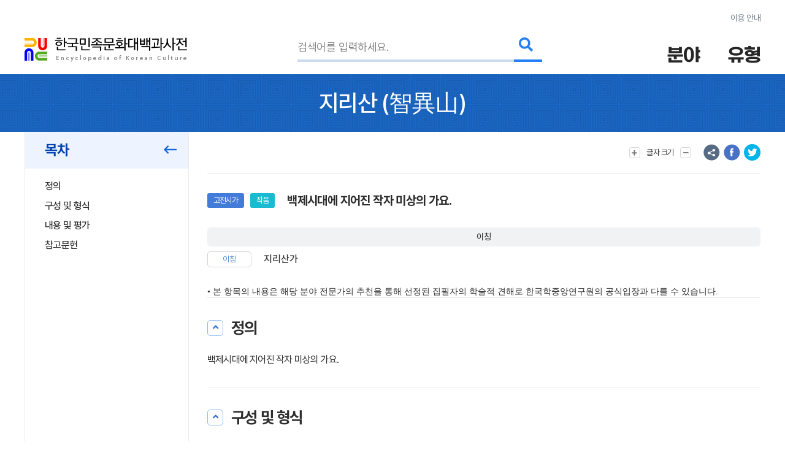

--- FILE ---
content_type: text/html; charset=utf-8
request_url: https://encykorea.aks.ac.kr/Article/E0054154
body_size: 85081
content:

<!DOCTYPE html>
<html lang="ko">

<head>
<!-- Google tag (gtag.js) -->
<script async src="https://www.googletagmanager.com/gtag/js?id=G-9YW5SQN5V7"></script>
<script>
  window.dataLayer = window.dataLayer || [];
  function gtag(){dataLayer.push(arguments);}
  gtag('js', new Date());
  gtag('config', 'G-9YW5SQN5V7');
</script>

<!-- Google tag (gtag.js) -->
<script async src="https://www.googletagmanager.com/gtag/js?id=UA-100007280-1"></script>
<script>
  window.dataLayer = window.dataLayer || [];
  function gtag(){dataLayer.push(arguments);}
  gtag('js', new Date());
  gtag('config', 'UA-100007280-1');
</script>

<!-- Google Tag Manager -->
<script>(function(w,d,s,l,i){w[l]=w[l]||[];w[l].push({'gtm.start':
new Date().getTime(),event:'gtm.js'});var f=d.getElementsByTagName(s)[0],
j=d.createElement(s),dl=l!='dataLayer'?'&l='+l:'';j.async=true;j.src=
'https://www.googletagmanager.com/gtm.js?id='+i+dl;f.parentNode.insertBefore(j,f);
})(window,document,'script','dataLayer','GTM-NFJT3S25');</script>

	<meta charset="UTF-8" />
	<meta http-equiv="x-ua-compatible" content="ie=edge" />
	<meta name="viewport" content="width=device-width,initial-scale=1,shrink-to-fit=no" />
	<meta name="format-detection" content="telephone=no" />
	<meta name="theme-color" content="#2a77d6" />
	
	<title>&#xC9C0;&#xB9AC;&#xC0B0;(&#x667A;&#x7570;&#x5C71;) - &#xD55C;&#xAD6D;&#xBBFC;&#xC871;&#xBB38;&#xD654;&#xB300;&#xBC31;&#xACFC;&#xC0AC;&#xC804;</title>
	<meta name="description" content="&#xBC31;&#xC81C;&#xC2DC;&#xB300;&#xC5D0; &#xC9C0;&#xC5B4;&#xC9C4; &#xC791;&#xC790; &#xBBF8;&#xC0C1;&#xC758; &#xAC00;&#xC694;." />
	<meta property="og:type" content="website" />
	<meta property="og:title" content="&#xC9C0;&#xB9AC;&#xC0B0;(&#x667A;&#x7570;&#x5C71;)" />
	<meta property="og:description" content="한국민족문화대백과사전" />
	<meta property="og:image" content="https://encykorea.aks.ac.kr/Assets/images/common/main_logo_og.png" />
	<meta name="twitter:card" content="summary_large_image" />
	<meta name="twitter:creator" content="한국학중앙연구원" />
	<meta name="twitter:title" content="&#xC9C0;&#xB9AC;&#xC0B0;(&#x667A;&#x7570;&#x5C71;)" />
	<meta name="twitter:description" content="한국민족문화대백과사전">
	<meta name="twitter:image" content="https://encykorea.aks.ac.kr/Assets/images/common/sub_main_logo.png">

	<link rel="canonical" href="https://encykorea.aks.ac.kr/" />
	<link rel="shortcut icon" href="https://encykorea.aks.ac.kr/favicon.ico" type="image/x-icon" />
	<link rel="icon" href="https://encykorea.aks.ac.kr/favicon.ico" type="image/x-icon" />
	<link rel="stylesheet" href="/Assets/css/fonts.css" />
	<link rel="stylesheet" href="/Assets/css/plugin.css" />
	<link rel="stylesheet" href="/Assets/css/common.css" />
	<link rel="stylesheet" href="/Assets/css/style.css" />
	<link rel="stylesheet" href="/Assets/css/fontawesome.min.css" />
	<script src="https://cdnjs.cloudflare.com/ajax/libs/mermaid/10.9.1/mermaid.min.js"></script>
	<script src="/Assets/js/jquery-3.6.1.min.js"></script>
</head>

<body>
	<!-- Google Tag Manager (noscript) -->
	<noscript><iframe src="https://www.googletagmanager.com/ns.html?id=GTM-NFJT3S25"
	height="0" width="0" style="display:none;visibility:hidden"></iframe></noscript>

	<!-- skip -->
	<div class="skip">
		<a href="#contents">본문 바로가기</a>
	</div>
	<!-- //skip -->

	<div id="wrap">
		<!-- header -->
		<header id="header">
			<div class="container">
				<div class="header-info">
					<a href="/Guide/Intro">이용 안내</a>
				</div>
				<div class="header-wrap">
					<div class="logo-box">
						<a href="/" class="logo-pc">
							<img src="/Assets/images/common/sub_main_logo.png" alt="" />
						</a>
						<!-- 모바일 로고 -->
						<a href="/" class="logo-mobile">
							<img src="/Assets/images/common/sub_main_mobile_logo.png" alt="" />
						</a>
					</div>
					<div class="search-separation">
						<form name="searchFrm" method="GET" action="/Article/Search" onsubmit="return fnSearch();">
							<input type="hidden" name="field" id="field" />
							<input type="hidden" name="type" id="type" />
							<input type="hidden" name="alias" id="alias" value="false" />
							<input type="hidden" name="body" id="body" value="false" />
							<input type="hidden" name="containdesc" id="containdesc" value="false" />
							<div class="search-box">
								<input type="search" id="keyword" name="keyword" class="search-input" placeholder="검색어를 입력하세요."/>
								<div class="search-btn-wrap">
									<button type="submit" class="search-btn">
										<i class="fas fa-search"></i>
									</button>
								</div>
								<!-- 연관검색어 창 -->
								<div class="sub-search-detail main-relation sub-relation" id="drop_item">
								</div>
								<!--// 연관검색어 창 -->
							</div>
						</form>
					</div>
					<div class="menu-box">
						<div class="item">
							<button type="button" class="drop-btn">
								<span class="menu-title">분야</span>
							</button>
							<ul class="drop-box on">
								<li class="depth1">
									<a href="/Article/List/Field/경제·산업">경제·산업</a>
									<ul class="depth2">
										<li><a href="/Article/List/Field/경제·산업>경제">경제</a></li>
										<li><a href="/Article/List/Field/경제·산업>교통">교통</a></li>
										<li><a href="/Article/List/Field/경제·산업>산업">산업</a></li>
										<li><a href="/Article/List/Field/경제·산업>통신">통신</a></li>
									</ul>
								</li>
								<li class="depth1">
									<a href="/Article/List/Field/과학">과학</a>
									<ul class="depth2">
										<li><a href="/Article/List/Field/과학>과학기술">과학기술</a></li>
										<li><a href="/Article/List/Field/과학>동물">동물</a></li>
										<li><a href="/Article/List/Field/과학>식물">식물</a></li>
										<li><a href="/Article/List/Field/과학>의약학">의약학</a></li>
									</ul>
								</li>
								<li class="depth1">
									<a href="/Article/List/Field/교육">교육</a>
								</li>
								<li class="depth1">
									<a href="/Article/List/Field/문학">문학</a>
									<ul class="depth2">
										<li><a href="/Article/List/Field/문학>고전산문">고전산문</a></li>
										<li><a href="/Article/List/Field/문학>고전시가">고전시가</a></li>
										<li><a href="/Article/List/Field/문학>구비문학">구비문학</a></li>
										<li><a href="/Article/List/Field/문학>한문학">한문학</a></li>
										<li><a href="/Article/List/Field/문학>현대문학">현대문학</a></li>
									</ul>
								</li>
								<li class="depth1">
									<a href="/Article/List/Field/사회">사회</a>
									<ul class="depth2">
										<li><a href="/Article/List/Field/사회>가족">가족</a></li>
										<li><a href="/Article/List/Field/사회>사회구조">사회구조</a></li>
										<li><a href="/Article/List/Field/사회>촌락">촌락</a></li>
									</ul>
								</li>
								<li class="depth1">
									<a href="/Article/List/Field/생활">생활</a>
									<ul class="depth2">
										<li><a href="/Article/List/Field/생활>민속·인류">민속·인류</a></li>
										<li><a href="/Article/List/Field/생활>식생활">식생활</a></li>
										<li><a href="/Article/List/Field/생활>의생활">의생활</a></li>
										<li><a href="/Article/List/Field/생활>주생활">주생활</a></li>
									</ul>
								</li>
								<li class="depth1">
									<a href="/Article/List/Field/언론·출판">언론·출판</a>
									<ul class="depth2">
										<li><a href="/Article/List/Field/언론·출판>언론·방송">언론·방송</a></li>
										<li><a href="/Article/List/Field/언론·출판>출판">출판</a></li>
									</ul>
								</li>
								<li class="depth1">
									<a href="/Article/List/Field/언어">언어</a>
									<ul class="depth2">
										<li><a href="/Article/List/Field/언어>언어·문자">언어·문자</a></li>
									</ul>
								</li>
								<li class="depth1">
									<a href="/Article/List/Field/역사">역사</a>
									<ul class="depth2">
										<li><a href="/Article/List/Field/역사>선사문화">선사문화</a></li>
										<li><a href="/Article/List/Field/역사>고대사">고대사</a></li>
										<li><a href="/Article/List/Field/역사>고려시대사">고려시대사</a></li>
										<li><a href="/Article/List/Field/역사>조선시대사">조선시대사</a></li>
										<li><a href="/Article/List/Field/역사>근대사">근대사</a></li>
										<li><a href="/Article/List/Field/역사>현대사">현대사</a></li>
									</ul>
								</li>
								<li class="depth1">
									<a href="/Article/List/Field/예술·체육">예술·체육</a>
									<ul class="depth2">
										<li><a href="/Article/List/Field/예술·체육>건축">건축</a></li>
										<li><a href="/Article/List/Field/예술·체육>공예">공예</a></li>
										<li><a href="/Article/List/Field/예술·체육>국악">국악</a></li>
										<li><a href="/Article/List/Field/예술·체육>대중음악">대중음악</a></li>
										<li><a href="/Article/List/Field/예술·체육>무용">무용</a></li>
										<li><a href="/Article/List/Field/예술·체육>서예">서예</a></li>
										<li><a href="/Article/List/Field/예술·체육>연극">연극</a></li>
										<li><a href="/Article/List/Field/예술·체육>영화">영화</a></li>
										<li><a href="/Article/List/Field/예술·체육>조각">조각</a></li>
										<li><a href="/Article/List/Field/예술·체육>체육">체육</a></li>
										<li><a href="/Article/List/Field/예술·체육>현대음악">현대음악</a></li>
										<li><a href="/Article/List/Field/예술·체육>회화">회화</a></li>
									</ul>
								</li>
								<li class="depth1">
									<a href="/Article/List/Field/정치·법제">정치·법제</a>
									<ul class="depth2">
										<li><a href="/Article/List/Field/정치·법제>국방">국방</a></li>
										<li><a href="/Article/List/Field/정치·법제>법제·행정">법제·행정</a></li>
										<li><a href="/Article/List/Field/정치·법제>외교">외교</a></li>
										<li><a href="/Article/List/Field/정치·법제>정치">정치</a></li>
									</ul>
								</li>
								<li class="depth1">
									<a href="/Article/List/Field/종교·철학">종교·철학</a>
									<ul class="depth2">
										<li><a href="/Article/List/Field/종교·철학>개신교">개신교</a></li>
										<li><a href="/Article/List/Field/종교·철학>대종교">대종교</a></li>
										<li><a href="/Article/List/Field/종교·철학>도교">도교</a></li>
										<li><a href="/Article/List/Field/종교·철학>민간신앙">민간신앙</a></li>
										<li><a href="/Article/List/Field/종교·철학>불교">불교</a></li>
										<li><a href="/Article/List/Field/종교·철학>신종교">신종교</a></li>
										<li><a href="/Article/List/Field/종교·철학>원불교">원불교</a></li>
										<li><a href="/Article/List/Field/종교·철학>유교">유교</a></li>
										<li><a href="/Article/List/Field/종교·철학>천도교">천도교</a></li>
										<li><a href="/Article/List/Field/종교·철학>천주교">천주교</a></li>
									</ul>
								</li>
								<li class="depth1">
									<a href="/Article/List/Field/지리">지리</a>
									<ul class="depth2">
										<li><a href="/Article/List/Field/지리>인문지리">인문지리</a></li>
										<li><a href="/Article/List/Field/지리>자연지리">자연지리</a></li>
									</ul>
								</li>
							</ul>
						</div>
						<div class="item">
							<button type="button" class="drop-btn"><span class="menu-title">유형</span></button>
							<ul class="drop-box">
								<li class="depth1">
									<a href="/Article/List/Type/인물">인물</a>
								</li>
								<li class="depth1">
									<a href="/Article/List/Type/지명">지명</a>
								</li>
								<li class="depth1">
									<a href="/Article/List/Type/개념">개념</a>
								</li>
								<li class="depth1">
									<a href="/Article/List/Type/유물">유물</a>
								</li>
								<li class="depth1">
									<a href="/Article/List/Type/단체">단체</a>
								</li>
								<li class="depth1">
									<a href="/Article/List/Type/작품">작품</a>
								</li>
								<li class="depth1">
									<a href="/Article/List/Type/문헌">문헌</a>
								</li>
								<li class="depth1">
									<a href="/Article/List/Type/사건">사건</a>
								</li>
								<li class="depth1">
									<a href="/Article/List/Type/물품">물품</a>
								</li>
								<li class="depth1">
									<a href="/Article/List/Type/제도">제도</a>
								</li>
								<li class="depth1">
									<a href="/Article/List/Type/놀이">놀이</a>
								</li>
								<li class="depth1">
									<a href="/Article/List/Type/유적">유적</a>
								</li>
								<li class="depth1">
									<a href="/Article/List/Type/의식행사">의식/행사</a>
								</li>
								<li class="depth1">
									<a href="/Article/List/Type/동식물">동/식물</a>
								</li>
							</ul>
						</div>
					</div>
					<button type="button" id="btn_open_menu" class="sub-all-menu">
						<span class="blind">전체메뉴</span>
					</button>
				</div>
			</div>
			<!-- 상세검색 선택 창 -->
			<!-- // 상세검색 선택 창 -->
		</header>

		<!-- //header -->

		<div id="container">
        

<script src="/Assets/js/html2pdf-0.10.1.bundle.min.js"></script>

<!-- contents -->
<div id="contents" oncopy="contentCopy(event)">
	<input type="text" id="copyText" class="blind"/>

	<!-- content head -->
	<div class="content-head">
		<div class="container">
			<h1 class="content-head-title">
				<!-- 항목명, 본문에 한자가 있을 경우 .btn-detail-chinese .tooltip-chinese 로 감싸주세요. (버튼이 아니어도 됩니다) -->
				<!-- 클릭시 <div id="tooltip_chinese_template"> 안의 html이 들어있는 툴팁이 열립니다. -->
				<!-- 세종(<button type="button" class="btn-detail-chinese tooltip-chinese">世宗</button>) -->

				<!-- 항목명 표시 -->
				<span>&#xC9C0;&#xB9AC;&#xC0B0;</span>
				<!-- 원어 표시 -->
					<span>(<button class='btn-detail-chinese tooltip-chinese'>智</button><button class='btn-detail-chinese tooltip-chinese'>異</button><button class='btn-detail-chinese tooltip-chinese'>山</button>)</span>
			</h1>
		</div>
	</div>
	<!-- // content head -->

	<div class="container">
		<!-- contents-detail -->
		<div class="contents-detail">

			<!-- contents-detail-snb -->
			<div class="contents-detail-snb pdf-hidden-layer">
				<div class="snb-container">
					<div class="snb-wrapper">
						<!-- 목차 타이틀 표시 -->
						<div class="snb-title">
							<span>목차</span>
							<button type="button" class="btn-fold">
								<i class="far fa-long-arrow-left" aria-hidden="true"></i>
								<span class="blind">메뉴 접기</span>
							</button>
						</div>
						
						<!-- 목차 표시 -->
						<ul id="toc_list">
								<li><a href="#cm_def">정의</a></li>
							
<li><a href="#section-1">구성 및 형식</a></li>
<li><a href="#section-2">내용 및 평가</a></li>
<li><a href="#section-3">참고문헌</a></li>


						</ul>

					</div>
				</div>
			</div>
			<!-- //contents-detail-snb -->

			<!-- contents-detail-contents -->
			<div class="contents-detail-contents">
				<div class="contents-top pdf-hidden-layer" >
					<div class="top-menu-wrap">
						<!-- 글자 크기 버튼 -->
						<div class="menu-wrap">
							<button type="button" class="btn-top-menu tooltip-font">
								<i class="fas fa-plus" aria-hidden="true"></i> 
								<span class="txt">글자 크기</span>
								<i class="fas fa-minus" aria-hidden="true"></i>
							</button>
						</div>

						<!-- 의견 제시 버튼 -->

						<!-- 항목 다운로드 버튼 
						<div class="menu-wrap">
							<button type="button" class="btn-top-menu" id="item_download_btn" onclick="pdfDownload('detail_contents','&#xC9C0;&#xB9AC;&#xC0B0;')">항목 다운로드</button>
						</div>
						-->
					</div>
					<div class="top-sns-wrap">
						<!-- URL 복사 버튼 -->
						<button type="button" class="btn-sns sns-share" onclick="copyUrl()">
							<span class="blind">URL 복사</span>
						</button>
						<!-- 페이스북 버튼 -->
						<button type="button" class="btn-sns sns-fb" onclick="shareSns('facebook')">
							<span class="blind">페이스북 공유</span>
						</button>
						<!-- 트위터 버튼 -->
						<button type="button" class="btn-sns sns-tw" onclick="shareSns('twitter')">
							<span class="blind">트위터 공유</span>
						</button>
					</div>
				</div>
				
				<!-- 항목 내용 표출 -->
				<div id="detail_contents" style='page-break-after:always'>
					<!-- 항목 타이틀 -->
					<div class="print-title" style="display: none;">
						&#xC9C0;&#xB9AC;&#xC0B0;
(<button class='btn-detail-chinese tooltip-chinese'>智</button><button class='btn-detail-chinese tooltip-chinese'>異</button><button class='btn-detail-chinese tooltip-chinese'>山</button>)					</div>

					<!-- 기본정보 -->
					<div id="cm_meta" class="detail-section">
						<div class="detail-meta">
					
						<!-- 기본정보: 이미지 표출 -->
						<div class="meta-contents-wrap">
							<div class="meta-head">
								<div class="category-wrap">
									<!-- 분야 라벨 표시-->
										<div class="category" onclick="moveFieldList('&#xBB38;&#xD559;&gt;&#xACE0;&#xC804;&#xC2DC;&#xAC00;')">&#xACE0;&#xC804;&#xC2DC;&#xAC00;</div>
									<!-- 유형 라벨 표시-->
										<div class="category" onclick="moveContentList('&#xC791;&#xD488;')">&#xC791;&#xD488;</div>
									<!-- 문화재, 유네스코 라벨 표시-->
								</div>
								<div class="meta-title">&#xBC31;&#xC81C;&#xC2DC;&#xB300;&#xC5D0; &#xC9C0;&#xC5B4;&#xC9C4; &#xC791;&#xC790; &#xBBF8;&#xC0C1;&#xC758; &#xAC00;&#xC694;.</div>
							</div>
						
								<div id="detail_meta_list" class="meta-list">
									<!-- 이칭 표시 -->
										<div class="group-title">
											<span>이칭</span>
										</div>
											<dl>
												<dt>&#xC774;&#xCE6D;</dt>
												<dd>&#xC9C0;&#xB9AC;&#xC0B0;&#xAC00;</dd>
											</dl>
									<!-- 속성 표시 -->
									<!-- 간단한 설명 툴팁은 tooltip-basic 클래스를 추가하고 data-content 속성에 설명을 넣습니다 -->
									<!-- <div>
										<dt class="tooltip-basic" data-content="다른 호칭을 말함">이칭</dt>
										<dd>원정(元正), 장헌(莊憲)</dd>
									</div>-->
									<!--
										항목명, 본문에 한자가 있을 경우
										.btn-detail-chinese .tooltip-chinese 로 감싸주세요. (버튼이 아니어도 됩니다)
										클릭시 <div id="tooltip_chinese_template"> 안의 html이 들어있는 툴팁이 열립니다.
									-->
									<!-- <div>
										<dt>본관</dt>
										<dd>
											전주(<button type="button" class="btn-detail-chinese tooltip-chinese">全州</button>)
										</dd>
									</div>-->
								</div>
								<!-- [더보기] 버튼 노출 -->
						</div>
					</div>
				</div>
				<!-- //기본정보 -->

				<div style="font-family: 'Pretendard, Noto Sans KR, YiSunShinDotum, SBAggro'; font-size: 1.4rem ">
				• 본 항목의 내용은 해당 분야 전문가의 추천을 통해 선정된 집필자의 학술적 견해로 한국학중앙연구원의 공식입장과 다를 수 있습니다.
				</div>
				
				<!-- 요약문 -->
				<!-- //요약문 -->

				<!-- 목차(모바일) -->
				<div class="detail-section section-toc">
					<div class="section-head">
						<button type="button" class="btn-detail-fold">
							<i class="fas fa-angle-up" aria-hidden="true"></i>
							<span class="blind">접기/펼치기</span>
						</button>

						<span class="section-title">목차</span>
					</div>
					<div class="section-body">
						<ul class="detail-toc" id="mobile_toc_list">
								<li><a href="#cm_def">정의</a></li>
							
<li><a href="#section-1">구성 및 형식</a></li>
<li><a href="#section-2">내용 및 평가</a></li>
<li><a href="#section-3">참고문헌</a></li>

						</ul>
					</div>
				</div>
				<!-- //목차(모바일) -->

				<!-- 정의 -->
														<div id="cm_def" class="detail-section">
															<div class="section-head">
																<button type="button" class="btn-detail-fold">
																	<i class="fas fa-angle-up" aria-hidden="true"></i>
																	<span class="blind">접기/펼치기</span>
																</button>

																<span class="section-title">정의</span>
															</div>
															<div class="section-body">
																<div class="text-detail">
																	<!-- 본문에서 사전에 포함된 ‘항목’이 있을 경우 .btn-detail-line와 .tooltip-contents 로 감싸주세요. (버튼이 아니어도 됩니다) -->
																	<!-- 클릭시 <div id="tooltip_contents_template"> 안의 html이 들어있는 툴팁이 열립니다. -->
																	<!-- <button class="btn-detail-line tooltip-contents">조선</button> 전기 제4대 (재위 : 1418 ~ 1450) 왕 -->
																	&#xBC31;&#xC81C;&#xC2DC;&#xB300;&#xC5D0; &#xC9C0;&#xC5B4;&#xC9C4; &#xC791;&#xC790; &#xBBF8;&#xC0C1;&#xC758; &#xAC00;&#xC694;.
																</div>
															</div>
														</div>
				<!-- //정의 -->

				<div class="html2pdf__page-break"></div>
					<div id="section-1" class="detail-section">
						<div class="section-head">
							<button type="button" class="btn-detail-fold">
								<i class="fas fa-angle-up" aria-hidden="true"></i>
								<span class="blind">접기/펼치기</span>
							</button>

							<span class="section-title">&#xAD6C;&#xC131; &#xBC0F; &#xD615;&#xC2DD;</span>
						</div>

						<div class="section-body">
						
<p>원가(原歌)는 전하지 않고 제목과 노래의 내력만이 『고려사(高麗史)』 권71 삼국속악조(三國俗樂條)에 전하며, 그 내용이 『증보문헌비고(增補文獻備考)』 권106 악고(樂考) 17에 옮겨져 있다.『고려사』에는 작품명을 ‘지리산’이라 적고 있고, 『증보문헌비고』에는 ‘지리산가(智異山歌)’라고 적고 있다.</p>

						</div>
					</div>
					<div id="section-2" class="detail-section">
						<div class="section-head">
							<button type="button" class="btn-detail-fold">
								<i class="fas fa-angle-up" aria-hidden="true"></i>
								<span class="blind">접기/펼치기</span>
							</button>

							<span class="section-title">&#xB0B4;&#xC6A9; &#xBC0F; &#xD3C9;&#xAC00;</span>
						</div>

						<div class="section-body">
						
<p>노래의 내력은 구례(求禮)의 한 여인이 집안은 가난하지만 아름다운 용모와 부덕을 갖추고 지리산 밑에 살았는데, 왕이 이 소문을 듣고 궁으로 데려가 첩을 삼고자 하였으나 그녀는 이 노래를 지어 죽기를 맹세하고 따르지 않았다고 한다.</p>
<p>내력이 『삼국사기(三國史記)』 열전(列傳) 제8 도미조(都彌條)와 유사한 점이 있어, 「지리산」의 작자가 도미의 처라는 주장이 있으나, 「지리산」에 대한 설명이 너무 짧아 속단하기는 어렵다. 거의 전하지 않는 백제가요의 일면을 보여주는 자료이다.</p>

						</div>
					</div>
				<!-- <div class="section-sub-title">Test</div> -->
				<!-- //세종의 업적 -->
				
				<!-- 참고문헌 표출 -->
					<div id="cm_reference" class="detail-section">
						<div class="section-head">
							<button type="button" class="btn-detail-fold">
								<i class="fas fa-angle-up" aria-hidden="true"></i>
								<span class="blind">접기/펼치기</span>
							</button>

							<span class="section-title">참고문헌</span>
						</div>
						<div class="section-body">
							<div id="detail_reference_list" class="detail-dotted-list">
								<h2></h2>

<div class="list-item">『삼국사기(三國史記)』</div>
<div class="list-item">『고려사(高麗史)』</div>
<div class="list-item">『증보문헌비고(增補文獻備考)』</div>
							</div>
						</div>
					</div>

				<!-- 주석 -->
				<!-- //주석 -->

				<!-- 관련 항목 -->
				<!-- //관련 항목 -->

				<!-- 관련 미디어 -->
				<!-- //관련 미디어 -->

				<!-- 집필자 -->
						<div class="detail-section">
							<div class="section-head">
								<button type="button" class="btn-detail-fold">
									<i class="fas fa-angle-up" aria-hidden="true"></i>
									<span class="blind">접기/펼치기</span>
								</button>

								<span class="section-title">집필자</span>
							</div>

							<div class="section-body">
								<div class="detail-desc-box">
									<div class="author-wrap">
										<span class="txt">&#xAE40;&#xD559;&#xC131;(&#xC131;&#xADE0;&#xAD00;&#xB300;&#xD559;&#xAD50;, &#xAD6D;&#xBB38;&#xD559;)</span>
									</div>
								</div>
								<ul class="profile-list"></ul>
																			
								<!-- 집필자의 다른 항목 표출 -->
								<div class="detail-item-list">
									<div id="profile_slider" class="swiper-container">
										<ul class="swiper-wrapper">
												<li class="swiper-slide">
													<a href="/Article/E0000248">
														<!-- 이미지가 있을 경우 -->
															<div class="item-image">
																<img src="https://devin.aks.ac.kr/image/17c335d0-0a63-43a9-93b0-0b6b8dae0b8d?preset=page" alt="">
															</div>
														<!-- //이미지가 있을 경우 -->
														<div class="item-category">
															<!-- 분야 라벨 -->
																<div class="category small">&#xACE0;&#xC804;&#xC2DC;&#xAC00;</div>
															<!-- 유형 라벨 -->
																<div class="category small">&#xC791;&#xD488;</div>
															<!-- 문화재, 세계유산 라벨 -->
														</div>
														<div class="item-contents">
															<div class="tit">&#xAC00;&#xC2DC;&#xB9AC;</div>
															<div class="txt">&#xC791;&#xC790; &#xB7; &#xC5F0;&#xB300; &#xBBF8;&#xC0C1;&#xC758; &#xACE0;&#xB824;&#xAC00;&#xC694;.</div>
														</div>
													</a>
												</li>
												<li class="swiper-slide">
													<a href="/Article/E0000577">
														<!-- 이미지가 있을 경우 -->
														<!-- //이미지가 있을 경우 -->
														<div class="item-category">
															<!-- 분야 라벨 -->
																<div class="category small">&#xACE0;&#xC804;&#xC2DC;&#xAC00;</div>
															<!-- 유형 라벨 -->
																<div class="category small">&#xC791;&#xD488;</div>
															<!-- 문화재, 세계유산 라벨 -->
														</div>
														<div class="item-contents">
															<div class="tit">&#xAC04;&#xC778;</div>
															<div class="txt">&#xC2E0;&#xB77C; &#xC9C0;&#xC99D;&#xC655; &#xB54C; &#xCC9C;&#xC0C1;&#xC6B1;&#xAC1C;&#xC790;(&#x5DDD;&#x4E0A;&#x90C1;&#x7686;&#x5B50;)&#xAC00; &#xC9C0;&#xC740; &#xAC00;&#xC545;(&#x6B4C;&#x6A02;).</div>
														</div>
													</a>
												</li>
												<li class="swiper-slide">
													<a href="/Article/E0001837">
														<!-- 이미지가 있을 경우 -->
														<!-- //이미지가 있을 경우 -->
														<div class="item-category">
															<!-- 분야 라벨 -->
																<div class="category small">&#xACE0;&#xC804;&#xC2DC;&#xAC00;</div>
															<!-- 유형 라벨 -->
																<div class="category small">&#xC791;&#xD488;</div>
															<!-- 문화재, 세계유산 라벨 -->
														</div>
														<div class="item-contents">
															<div class="tit">&#xAC70;&#xC0AC;&#xAC00;</div>
															<div class="txt">&#xC870;&#xC120; &#xD6C4;&#xAE30;&#xC5D0; &#xC9C0;&#xC5B4;&#xC9C4; &#xC791;&#xC790; &#xBBF8;&#xC0C1;&#xC758; &#xAC00;&#xC0AC;.</div>
														</div>
													</a>
												</li>
												<li class="swiper-slide">
													<a href="/Article/E0001838">
														<!-- 이미지가 있을 경우 -->
														<!-- //이미지가 있을 경우 -->
														<div class="item-category">
															<!-- 분야 라벨 -->
																<div class="category small">&#xACE0;&#xC804;&#xC2DC;&#xAC00;</div>
															<!-- 유형 라벨 -->
																<div class="category small">&#xC791;&#xD488;</div>
															<!-- 문화재, 세계유산 라벨 -->
														</div>
														<div class="item-contents">
															<div class="tit">&#xAC70;&#xC0AC;&#xB828;</div>
															<div class="txt">&#xACE0;&#xB824;&#xC2DC;&#xB300;&#xC5D0; &#xC9C0;&#xC5B4;&#xC9C4; &#xC791;&#xC790; &#xBBF8;&#xC0C1;&#xC758; &#xAC00;&#xC694;.</div>
														</div>
													</a>
												</li>
												<li class="swiper-slide">
													<a href="/Article/E0002177">
														<!-- 이미지가 있을 경우 -->
															<div class="item-image">
																<img src="https://devin.aks.ac.kr/image/7999bfd4-0000-437b-8f5b-0a992bf1d59a?preset=page" alt="">
															</div>
														<!-- //이미지가 있을 경우 -->
														<div class="item-category">
															<!-- 분야 라벨 -->
																<div class="category small">&#xACE0;&#xC804;&#xC2DC;&#xAC00;</div>
															<!-- 유형 라벨 -->
																<div class="category small">&#xC791;&#xD488;</div>
															<!-- 문화재, 세계유산 라벨 -->
														</div>
														<div class="item-contents">
															<div class="tit">&#xACAC;&#xD68C;&#xC694;</div>
															<div class="txt">1616&#xB144;(&#xAD11;&#xD574;&#xAD70; 8) &#xC724;&#xC120;&#xB3C4;(&#x5C39;&#x5584;&#x9053;)&#xAC00; &#xC9C0;&#xC740; &#xC2DC;&#xC870;.</div>
														</div>
													</a>
												</li>
												<li class="swiper-slide">
													<a href="/Article/E0003064">
														<!-- 이미지가 있을 경우 -->
															<div class="item-image">
																<img src="https://devin.aks.ac.kr/image/30a5044b-9f15-4450-b2cf-42fef8372d7a?preset=page" alt="">
															</div>
														<!-- //이미지가 있을 경우 -->
														<div class="item-category">
															<!-- 분야 라벨 -->
																<div class="category small">&#xACE0;&#xC804;&#xC2DC;&#xAC00;</div>
															<!-- 유형 라벨 -->
																<div class="category small">&#xAC1C;&#xB150;</div>
															<!-- 문화재, 세계유산 라벨 -->
														</div>
														<div class="item-contents">
															<div class="tit">&#xACC4;&#xB140;&#xAC00;&#xC0AC;</div>
															<div class="txt">&#xC2DC;&#xC9D1;&#xAC00;&#xB294; &#xB538;&#xC5D0;&#xAC8C; &#xC2DC;&#xC9D1;&#xC0B4;&#xC774;&#xC758; &#xADDC;&#xBC94;&#xC744; &#xAC00;&#xB974;&#xCE58;&#xAE30; &#xC704;&#xD558;&#xC5EC; &#xC9C0;&#xC740; &#xADDC;&#xBC29;&#xAC00;&#xC0AC;. &#xACC4;&#xB140;&#xAC00;.</div>
														</div>
													</a>
												</li>
												<li class="swiper-slide">
													<a href="/Article/E0003307">
														<!-- 이미지가 있을 경우 -->
															<div class="item-image">
																<img src="https://devin.aks.ac.kr/image/acc1a337-9849-4975-bc50-5a50b41c9590?preset=page" alt="">
															</div>
														<!-- //이미지가 있을 경우 -->
														<div class="item-category">
															<!-- 분야 라벨 -->
																<div class="category small">&#xACE0;&#xC804;&#xC2DC;&#xAC00;</div>
															<!-- 유형 라벨 -->
																<div class="category small">&#xC791;&#xD488;</div>
															<!-- 문화재, 세계유산 라벨 -->
														</div>
														<div class="item-contents">
															<div class="tit">&#xACE0;&#xACF5;&#xAC00;</div>
															<div class="txt">&#xC870;&#xC120; &#xC911;&#xAE30;&#xC5D0; &#xD5C8;&#xC804;(&#x8A31;&#x3649;)&#xC774; &#xC9C0;&#xC740; &#xAC00;&#xC0AC;.</div>
														</div>
													</a>
												</li>
												<li class="swiper-slide">
													<a href="/Article/E0003308">
														<!-- 이미지가 있을 경우 -->
														<!-- //이미지가 있을 경우 -->
														<div class="item-category">
															<!-- 분야 라벨 -->
																<div class="category small">&#xACE0;&#xC804;&#xC2DC;&#xAC00;</div>
															<!-- 유형 라벨 -->
																<div class="category small">&#xC791;&#xD488;</div>
															<!-- 문화재, 세계유산 라벨 -->
														</div>
														<div class="item-contents">
															<div class="tit">&#xACE0;&#xACF5;&#xB2F5;&#xC8FC;&#xC778;&#xAC00;</div>
															<div class="txt">&#xC870;&#xC120; &#xC911;&#xAE30;&#xC5D0; &#xC774;&#xC6D0;&#xC775;(&#x674E;&#x5143;&#x7FFC;)&#xC774; &#xC9C0;&#xC740; &#xAC00;&#xC0AC;.</div>
														</div>
													</a>
												</li>
												<li class="swiper-slide">
													<a href="/Article/E0003426">
														<!-- 이미지가 있을 경우 -->
															<div class="item-image">
																<img src="https://devin.aks.ac.kr/image/9c1cc35c-ab07-4b62-99bd-e36ece7c65a4?preset=page" alt="">
															</div>
														<!-- //이미지가 있을 경우 -->
														<div class="item-category">
															<!-- 분야 라벨 -->
																<div class="category small">&#xACE0;&#xC804;&#xC2DC;&#xAC00;</div>
															<!-- 유형 라벨 -->
																<div class="category small">&#xAC1C;&#xB150;</div>
															<!-- 문화재, 세계유산 라벨 -->
														</div>
														<div class="item-contents">
															<div class="tit">&#xACE0;&#xB824;&#xAC00;&#xC694;</div>
															<div class="txt">&#xACE0;&#xB824;&#xC2DC;&#xB300;&#xC5D0; &#xCC3D;&#xC791;&#xB41C; &#xBBFC;&#xC694;&#xC801; &#xC131;&#xACA9;&#xC758; &#xC2DC;&#xAC00;&#xB97C; &#xCD1D;&#xCE6D;&#xD558;&#xB294; &#xAD6D;&#xBB38;&#xD559;&#xC6A9;&#xC5B4;.</div>
														</div>
													</a>
												</li>
												<li class="swiper-slide">
													<a href="/Article/E0003684">
														<!-- 이미지가 있을 경우 -->
														<!-- //이미지가 있을 경우 -->
														<div class="item-category">
															<!-- 분야 라벨 -->
																<div class="category small">&#xACE0;&#xC804;&#xC2DC;&#xAC00;</div>
															<!-- 유형 라벨 -->
																<div class="category small">&#xC791;&#xD488;</div>
															<!-- 문화재, 세계유산 라벨 -->
														</div>
														<div class="item-contents">
															<div class="tit">&#xACE0;&#xC0C1;&#xC0AC;&#xACE1;</div>
															<div class="txt">&#xC870;&#xC120; &#xD6C4;&#xAE30;&#xC5D0; &#xC9C0;&#xC5B4;&#xC9C4; &#xC791;&#xC790; &#xBBF8;&#xC0C1;&#xC758; &#xAC00;&#xC0AC;.</div>
														</div>
													</a>
												</li>
											</ul>
									</div>

									<!-- 슬라이드 좌우 이동 버튼 -->
									<button type="button" class="profile-button profile-next">
										<i class="fas fa-chevron-right" aria-hidden="true"></i>
										<span class="blind">다음 슬라이드</span>
									</button>
									<button type="button" class="profile-button profile-prev">
										<i class="fas fa-chevron-left" aria-hidden="true"></i>
										<span class="blind">이전 슬라이드</span>
									</button>
								</div>
							</div>
						</div>
				<!-- //집필자 -->
				</div>
				<!-- //항목 내용 표출 끝-->

				<!-- 공공누리 표지 
				<div class="star-rating-box" onclick="moveKogl()">
				-->
				<div class="star-rating-box">
					<!--
					<div class="box-image">
						<img src="~/Assets/images/sub/img_kogl_1.jpg"/>
					</div>
					-->
					<div class="box-text">
						• 항목 내용은 해당 분야 전문가의 추천을 거쳐 선정된 집필자의 학술적 견해로, 한국학중앙연구원의 공식입장과 다를 수 있습니다.<br>
						• 사실과 다른 내용, 주관적 서술 문제 등이 제기된 경우 사실 확인 및 보완 등을 위해 해당 항목 서비스가 임시 중단될 수 있습니다.<br>
						• 한국민족문화대백과사전은 공공저작물로서 공공누리 제도에 따라 이용 가능합니다. 백과사전 내용 중 글을 인용하고자 할 때는 <br>&nbsp;&nbsp;&nbsp;'[출처: 항목명 - 한국민족문화대백과사전]'과 같이 출처 표기를 하여야 합니다.<br>
						• 단, 미디어 자료는 자유 이용 가능한 자료에 개별적으로 공공누리 표시를 부착하고 있으므로, 이를 확인하신 후 이용하시기 바랍니다.
					</div>
				</div>

				<!-- 별점 -->
				<!--
				<div class="star-rating-box">
					<div class="box-text">
						이 페이지에서 제공하는 정보에 대하여 만족하시나요? <br>
						별점을 선택해 주세요.
					</div>
					<div class="box-rating">
						<div class="rating-count">
							<span id="rating_count">0</span>점
						</div>
						<div class="rating-group">
							<input type="hidden" id="rating_eid" name="rating_eid" value="E0054154"/>
							<input type="radio" class="rating-input" checked name="rating" id="rating_0" value="0">
							<label class="rating-label" for="rating_0">&nbsp;</label>
							<label class="rating-label rating-label-half" for="rating_1">
								<i class="fa fa-star-half" aria-hidden="true"></i>
							</label>
							<input type="radio" class="rating-input" name="rating" id="rating_1" value="1">
							<label class="rating-label" for="rating_2">
								<i class="fa fa-star" aria-hidden="true"></i>
							</label>
							<input type="radio" class="rating-input" name="rating" id="rating_2" value="2">
							<label class="rating-label rating-label-half" for="rating_3">
								<i class="fa fa-star-half" aria-hidden="true"></i>
							</label>
							<input type="radio" class="rating-input" name="rating" id="rating_3" value="3">
							<label class="rating-label" for="rating_4">
								<i class="fa fa-star" aria-hidden="true"></i>
							</label>
							<input type="radio" class="rating-input" name="rating" id="rating_4" value="4">
							<label class="rating-label rating-label-half" for="rating_5">
								<i class="fa fa-star-half" aria-hidden="true"></i>
							</label>
							<input class="rating-input" name="rating" id="rating_5" value="5" type="radio" checked>
							<label class="rating-label" for="rating_6">
								<i class="fa fa-star" aria-hidden="true"></i>
							</label>
							<input type="radio" class="rating-input" name="rating" id="rating_6" value="6">
							<label class="rating-label rating-label-half" for="rating_7">
								<i class="fa fa-star-half" aria-hidden="true"></i>
							</label>
							<input type="radio" class="rating-input" name="rating" id="rating_7" value="7">
							<label class="rating-label" for="rating_8">
								<i class="fa fa-star" aria-hidden="true"></i>
							</label>
							<input type="radio" class="rating-input" name="rating" id="rating_8" value="8">
							<label class="rating-label rating-label-half" for="rating_9">
								<i class="fa fa-star-half" aria-hidden="true"></i>
							</label>
							<input type="radio" class="rating-input" name="rating" id="rating_9" value="9">
							<label class="rating-label" for="rating_10">
								<i class="fa fa-star" aria-hidden="true"></i>
							</label>
							<input type="radio" class="rating-input" name="rating" id="rating_10" value="10">
						</div>
					</div>
				</div>
				-->
				<!-- //별점 -->
			</div>
			<!-- //contents-detail-contents -->
		</div>
		<!-- //contents-detail -->

		<!-- 툴팁 템플릿 (항목명, 본문에 한자가 있을 경우)-->
		<div id="tooltip_chinese_template" style="display: none;">
			<div class="tooltip-chinese-wrap">
				<div class="item-wrap">
					<div class="tit">世</div>
					<div class="txt">인간 <strong>세</strong></div>
					<div class="desc">부수 一 / 총획 5</div>
				</div>
				<div class="item-wrap">
					<div class="tit">宗</div>
					<div class="txt">마루 <strong>종</strong></div>
					<div class="desc">부수 宀 / 총획 8</div>
				</div>
			</div>
		</div>
		<!-- //툴팁 템플릿 (항목명, 본문에 한자가 있을 경우)-->

		<!-- 툴팁 템플릿 (본문에서 사전에 포함된 ‘항목’이 있을 경우)-->
		<div id="tooltip_contents_template" style="display: none;">
			<div class="tooltip-contents-wrap">
				<!-- 이미지가 있을 경우 -->
				<div class="item-image">
					<img src="" alt="">
				</div>
				<!-- //이미지가 있을 경우 -->
				<div class="item-contents">
					<div class="item-title">abcd</div>
					<div class="item-text">abcd</div>
				</div>
			</div>
		</div>
		<!-- //툴팁 템플릿 (본문에서 사전에 포함된 ‘항목’이 있을 경우)-->

		<!-- 툴팁 템플릿 (글자크기 선택) -->
		<div id="tooltip_font_template" style="display: none;">
			<div class="tooltip-font-wrap">
				<div class="check-wrap">
					<input type="radio" name="font_size" id="font_size_xsmall" onchange="changeFontSize('xsmall')" />
					<label for="font_size_xsmall" class="xsmall">한국민족문화대백과사전</label>
				</div> 
				<div class="check-wrap">
					<input type="radio" name="font_size" id="font_size_small" onchange="changeFontSize('small')" />
					<label for="font_size_small" class="small">한국민족문화대백과사전</label>
				</div>
				<div class="check-wrap">
					<input type="radio" name="font_size" id="font_size_normal" onchange="changeFontSize()" checked />
					<label for="font_size_normal">한국민족문화대백과사전</label>
				</div>
				<div class="check-wrap">
					<input type="radio" name="font_size" id="font_size_large" onchange="changeFontSize('large')" />
					<label for="font_size_large" class="large">한국민족문화대백과사전</label>
				</div>
				<div class="check-wrap">
					<input type="radio" name="font_size" id="font_size_xlarge" onchange="changeFontSize('xlarge')" />
					<label for="font_size_xlarge" class="xlarge">한국민족문화대백과사전</label>
				</div>
			</div>
		</div>
		<!-- //툴팁 템플릿 (글자크기 선택) -->

		<!-- 다운로드 팝업 -->
		
		<!-- //다운로드 팝업 -->		
	</div>
</div>
<!-- //contents -->

<script src="https://cdnjs.cloudflare.com/ajax/libs/mathjax/2.7.2/MathJax.js?config=TeX-MML-AM_CHTML"></script>

<script type='application/javascript'>
	var audio = null;
	function playSummary() {
		if(''.length != 0) { 
			if(!audio) {
				audio = new Audio('');
				audio.loop = false; // 반복재생하지 않음
				audio.play();
				document.querySelector("#summaryPlayBtn").classList.add("on");
			}
			else {
				audio.pause();
				audio.currentTime = 0;
				audio = null;
				document.querySelector("#summaryPlayBtn").classList.remove("on");
			}
		}
	}

	function shareSns(type) {
		var url = location.href;
		var headword = '지리산';
		var moveUrl = "";
		switch(type) {
			case "facebook" :
				moveUrl = "https://www.facebook.com/sharer/sharer.php?u=" + url + "&t=" + encodeURIComponent(headword);
			break;
			case "twitter" :
				moveUrl = "http://twitter.com/home?status=" + encodeURIComponent(headword) + "&url=" + encodeURIComponent(url);
			break;
		}
		var win = window.open(moveUrl);
		if(win) win.focus();
	}

	function copyUrl() {
		const urlInput = document.getElementById("copyText");
		urlInput.value = window.document.location.href;
		urlInput.select();
		document.execCommand("copy");
        		    
		urlInput.remove();
		alert('클립보드에 복사되었습니다.');
	}

	//function openMediaModal(mediaId) {
	//	var itemImageBox = document.querySelector("#mediaModal .item-image");
	//	var itemContentTitle = document.querySelector("#mediaModal .item-contents .item-title");
	//	var itemContentDesc = document.querySelector("#mediaModal .item-contents .item-desc");
	//	var itemContentMeta = document.querySelector("#mediaModal .item-contents .item-meta");
	//	var itemContentDownBtn = document.querySelector("#mediaModal .item-contents .item-button .btn-media-download");
	//	var itemContenQnABtn = document.querySelector("#mediaModal .item-contents .item-button .btn-media-qna");

	//	console.log(mediaId);
	//	modal.open('mediaModal');
	//}

	function openArticleIssueForm(eid, headword) {
		$("#eid").val(eid);
		$("#headword").val(headword);
		$("#eidheadword").html("[" + eid + "] " + headword);
		modal.open('articleIssueModal');
	}

	//$("input:radio[name='rating']").on('click', function(event) {
	//	console.log(this);
	//	console.log(event.target.value);
	//	addStarRating();
	//});

	// 본문에 있는 미디어(사진)에 대해 미디어 정보 팝업이 뜨도록 함
	function initMediaImage() {
		const mediaFilePattern = /([\da-f\-]{36})(\.jpg|\.jpeg|\.png)/i;

		const mediaImages = document.querySelectorAll(".media-container>.image>img");
		mediaImages.forEach(function(v) {
			if (mediaFilePattern.test(v.src)) {
				v.addEventListener("click", function() { mediaDetail(mediaFilePattern.exec(v.src)[1]) });
			}
		});
	}

	function initRefHref() {
		const refItem = Array.from($("#toc_list li a")).filter(v => v.textContent == "참고문헌")[0];
		if (refItem && refItem.href) 
			refItem.href="#cm_reference";
		
		const mobileRefItem = Array.from($("#mobile_toc_list li a")).filter(v => v.textContent == "참고문헌")[0];
		if (mobileRefItem && mobileRefItem.href)
			mobileRefItem.href="#cm_reference";
	}

	
	initRefHref();
	initMediaImage();

	var remarkList = Array.from(document.querySelectorAll(".btn-detail-remark"));
		console.log("주석 목록: " + remarkList);
		remarkList.forEach(function(remark) {
			var remarkId = remark.id;
			var remarkIndex = remarkId.replace("ju-","");
			var remarkText = document.querySelector("#detail_remark_list dl:nth-child("+remarkIndex+")>dd").innerHTML;
		
			console.log("주석 ID: " + remarkId);
			console.log("주석 번호: " + remarkIndex);
			console.log("주석 텍스트: " + remarkText);

			remark.dataset["content"] = remarkText;
			remark.dataset["interactive"] = true;
		});


	function moveFieldList(field) {
		location.href="/Article/List/Field/" + field;
	}
	
	function moveContentList(content) {
		location.href="/Article/List/Type/" + content;
	}

	function moveKogl() {
		window.open('https://www.kogl.or.kr/info/license.do');
	}

</script>
		</div>

		<!-- footer -->
		<footer id="footer">
			<div class="container">
				<div class="logo-box">
					<img src="/Assets/images/common/sub_footer_logo.png" alt="" />
				</div>
				<ul class="footer-info">
					<li>경기도 성남시 분당구 하오개로 323 한국학중앙연구원 [13455]</li>
					<li>문의전화 : 031-709-8111</li>
					<li>Copyright the Academy of Korean Studies. All Rights Reserved.</li>
				</ul>
				<div class="footer-select-wrap">
					<select class="footer-select" onchange="footerSelect()">
						<option value="Family site">FAMILY SITE</option>
						<option value="http://www.grandculture.net/">한국향토문화전자대전</option>
						<option value="http://kostma.aks.ac.kr/">한국학자료센터</option>
						<option value="http://people.aks.ac.kr/index.aks">한국역대인물종합시스템</option>
						<option value="http://yoksa.aks.ac.kr/">장서각 디지털아카이브</option>
					</select>
				</div>
			</div>

			<!-- 전체메뉴 -->
			<div id="all_menu" class="all-menu">
				<div class="all-menu-wrap">
					<div class="all-menu-top">
						<div class="logo-box">
							<img src="/Assets/images/common/sub_main_mobile_logo.png" alt="" />
						</div>
					</div>
					<div class="all-menu-body">
						<div class="all-menu-tab">
							<div class="tab-list active" data-tab="tab1">
								<a href="#">분야 </a>
							</div>
							<div class="tab-list" data-tab="tab2">
								<a href="#">유형</a>
							</div>
						</div>
						<div class="tab-contents">
							<div id="tab1" class="tab-content on">
								<ul class="tab-content-item">
									<li class="all-depth1 on">
										<button type="button" class="depth-btn depth1-title">경제·산업</button>
										<ul class="all-depth2">
											<li><a href="/Article/List/Field/경제·산업>경제">경제</a></li>
											<li><a href="/Article/List/Field/경제·산업>교통">교통</a></li>
											<li><a href="/Article/List/Field/경제·산업>산업">산업</a></li>
											<li><a href="/Article/List/Field/경제·산업>통신">통신</a></li>
										</ul>
									</li>
									<li class="all-depth1">
										<button type="button" class="depth-btn depth1-title">과학</button>
										<ul class="all-depth2">
											<li><a href="/Article/List/Field/과학>과학기술">과학기술</a></li>
											<li><a href="/Article/List/Field/과학>동물">동물</a></li>
											<li><a href="/Article/List/Field/과학>식물">식물</a></li>
											<li><a href="/Article/List/Field/과학>의약학">의약학</a></li>
										</ul>
									</li>
									<li class="all-depth1">
										<button type="button" class="depth-btn depth1-title">교육</button>
									</li>
									<li class="all-depth1">
										<button type="button" class="depth-btn depth1-title">문학</button>
										<ul class="all-depth2">
											<li><a href="/Article/List/Field/문학>고전산문">고전산문</a></li>
											<li><a href="/Article/List/Field/문학>고전시가">고전시가</a></li>
											<li><a href="/Article/List/Field/문학>구비문학">구비문학</a></li>
											<li><a href="/Article/List/Field/문학>한문학">한문학</a></li>
											<li><a href="/Article/List/Field/문학>현대문학">현대문학</a></li>
										</ul>
									</li>
									<li class="all-depth1">
										<button type="button" class="depth-btn depth1-title">사회</button>
										<ul class="all-depth2">
											<li><a href="/Article/List/Field/사회>가족">가족</a></li>
											<li><a href="/Article/List/Field/사회>사회구조">사회구조</a></li>
											<li><a href="/Article/List/Field/사회>촌락">촌락</a></li>
										</ul>
									</li>
									<li class="all-depth1">
										<button type="button" class="depth-btn depth1-title">생활</button>
										<ul class="all-depth2">
											<li><a href="/Article/List/Field/생활>민속·인류">민속·인류</a></li>
											<li><a href="/Article/List/Field/생활>식생활">식생활</a></li>
											<li><a href="/Article/List/Field/생활>의생활">의생활</a></li>
											<li><a href="/Article/List/Field/생활>주생활">주생활</a></li>
										</ul>
									</li>
									<li class="all-depth1">
										<button type="button" class="depth-btn depth1-title">언론·출판</button>
										<ul class="all-depth2">
											<li><a href="/Article/List/Field/언론·출판>언론·방송">언론·방송</a></li>
											<li><a href="/Article/List/Field/언론·출판>출판">출판</a></li>
										</ul>
									</li>
									<li class="all-depth1">
										<button type="button" class="depth-btn depth1-title">언어</button>
										<ul class="all-depth2">
											<li><a href="/Article/List/Field/언어>언어·문자">언어·문자</a></li>
										</ul>
									</li>
									<li class="all-depth1">
										<button type="button" class="depth-btn depth1-title">역사</button>
										<ul class="all-depth2">
											<li><a href="/Article/List/Field/역사>선사문화">선사문화</a></li>
											<li><a href="/Article/List/Field/역사>고대사">고대사</a></li>
											<li><a href="/Article/List/Field/역사>고려시대사">고려시대사</a></li>
											<li><a href="/Article/List/Field/역사>조선시대사">조선시대사</a></li>
											<li><a href="/Article/List/Field/역사>근대사">근대사</a></li>
											<li><a href="/Article/List/Field/역사>현대사">현대사</a></li>
										</ul>
									</li>
									<li class="all-depth1">
										<button type="button" class="depth-btn depth1-title">예술·체육</button>
										<ul class="all-depth2">
											<li><a href="/Article/List/Field/예술·체육>건축">건축</a></li>
											<li><a href="/Article/List/Field/예술·체육>공예">공예</a></li>
											<li><a href="/Article/List/Field/예술·체육>국악">국악</a></li>
											<li><a href="/Article/List/Field/예술·체육>대중음악">대중음악</a></li>
											<li><a href="/Article/List/Field/예술·체육>무용">무용</a></li>
											<li><a href="/Article/List/Field/예술·체육>서예">서예</a></li>
											<li><a href="/Article/List/Field/예술·체육>연극">연극</a></li>
											<li><a href="/Article/List/Field/예술·체육>영화">영화</a></li>
											<li><a href="/Article/List/Field/예술·체육>조각">조각</a></li>
											<li><a href="/Article/List/Field/예술·체육>체육">체육</a></li>
											<li><a href="/Article/List/Field/예술·체육>현대음악">현대음악</a></li>
											<li><a href="/Article/List/Field/예술·체육>회화">회화</a></li>
										</ul>
									</li>
									<li class="all-depth1">
										<button type="button" class="depth-btn depth1-title">정치·법제</button>
										<ul class="all-depth2">
											<li><a href="/Article/List/Field/정치·법제>국방">국방</a></li>
											<li><a href="/Article/List/Field/정치·법제>법제·행정">법제·행정</a></li>
											<li><a href="/Article/List/Field/정치·법제>외교">외교</a></li>
											<li><a href="/Article/List/Field/정치·법제>정치">정치</a></li>
										</ul>
									</li>
									<li class="all-depth1">
										<button type="button" class="depth-btn depth1-title">종교·철학</button>
										<ul class="all-depth2">
											<li><a href="/Article/List/Field/종교·철학>개신교">개신교</a></li>
											<li><a href="/Article/List/Field/종교·철학>대종교">대종교</a></li>
											<li><a href="/Article/List/Field/종교·철학>도교">도교</a></li>
											<li><a href="/Article/List/Field/종교·철학>민간신앙">민간신앙</a></li>
											<li><a href="/Article/List/Field/종교·철학>불교">불교</a></li>
											<li><a href="/Article/List/Field/종교·철학>신종교">신종교</a></li>
											<li><a href="/Article/List/Field/종교·철학>원불교">원불교</a></li>
											<li><a href="/Article/List/Field/종교·철학>유교">유교</a></li>
											<li><a href="/Article/List/Field/종교·철학>천도교">천도교</a></li>
											<li><a href="/Article/List/Field/종교·철학>천주교">천주교</a></li>
										</ul>
									</li>
									<li class="all-depth1">
										<button type="button" class="depth-btn depth1-title">지리</button>
										<ul class="all-depth2">
											<li><a href="/Article/List/Field/지리>인문지리">인문지리</a></li>
											<li><a href="/Article/List/Field/지리>자연지리">자연지리</a></li>
										</ul>
									</li>
									<li class="all-depth1">
										<button type="button" class="depth-btn depth1-title">북한</button>
									</li>
								</ul>
							</div>
							<div id="tab2" class="tab-content">
								<ul class="tab-content-item">
									<li class="all-depth1">
										<a href="/Article/List/Type/인물" class="depth1-title">인물</a>
									</li>
									<li class="all-depth1">
										<a href="/Article/List/Type/지명" class="depth1-title">지명</a>
									</li>
									<li class="all-depth1">
										<a href="/Article/List/Type/개념" class="depth1-title">개념</a>
									</li>
									<li class="all-depth1">
										<a href="/Article/List/Type/유물" class="depth1-title">유물</a>
									</li>
									<li class="all-depth1">
										<a href="/Article/List/Type/단체" class="depth1-title">단체</a>
									</li>
									<li class="all-depth1">
										<a href="/Article/List/Type/작품" class="depth1-title">작품</a>
									</li>
									<li class="all-depth1">
										<a href="/Article/List/Type/문헌" class="depth1-title">문헌</a>
									</li>
									<li class="all-depth1">
										<a href="/Article/List/Type/사건" class="depth1-title">사건</a>
									</li>
									<li class="all-depth1">
										<a href="/Article/List/Type/물품" class="depth1-title">물품</a>
									</li>
									<li class="all-depth1">
										<a href="/Article/List/Type/제도" class="depth1-title">제도</a>
									</li>
									<li class="all-depth1">
										<a href="/Article/List/Type/놀이" class="depth1-title">놀이</a>
									</li>
									<li class="all-depth1">
										<a href="/Article/List/Type/유적" class="depth1-title">유적</a>
									</li>
									<li class="all-depth1">
										<a href="/Article/List/Type/의식행사" class="depth1-title">의식/행사</a>
									</li>
									<li class="all-depth1">
										<a href="/Article/List/Type/동식물" class="depth1-title">동/식물</a>
									</li>
								</ul>
							</div>
						</div>
					</div>
					<button type="button" id="btn_close_menu" class="btn-close">
						<span class="blind">닫기</span>
					</button>
				</div>
				<div id="all_menu_bg" class="all-menu-bg"></div>
			</div>
			<!-- //전체메뉴 -->
		</footer>

		<!-- //footer -->
	</div>

	<!-- 미디어 정보 팝업 -->
	<div id="mediaModal" class="media-popup">
		<div class="media-popup-container">
			<div class="media-wrapper">
				<div class="item-wrap">
					<!-- 미디어 표출 -->
					<div class="item-image">
						<!-- 이미지일 경우 -->
						<img src="" alt="" id="imgUrl">
						<!-- 유튜브일 경우 -->
						<iframe src="" id="movieUrl" title="YouTube video player" frameborder="0" allow="accelerometer; autoplay; clipboard-write; encrypted-media; gyroscope; picture-in-picture" allowfullscreen></iframe>
						<!-- 영상 파일일 경우 -->
						<!-- <video preload controls><source src="../assets/images/sub/video_sample.mp4" type="video/mp4"></video> -->
					</div>

					<!-- 미디어 정보 표출 -->
					<div class="item-contents">
						<div class="item-title" id="itemTitle"></div>
						<div class="item-desc" id="itemDesc"></div>
							
						<!-- 미디어 정보 -->
						<dl class="item-meta">
							<div>
								<dt>미디어ID</dt>
								<dd><span id="mid"></span></dd>
							</div>
							<div>
								<dt>저작권</dt>
								<dd><span id="copyrightDisplay"></span></dd>
							</div>
							<div>
								<dt>촬영지</dt>
								<dd><span id="location"></span></dd>
							</div>
							<div>
								<dt>주제어</dt>
								<dd><span id="keywords"></span></dd>
							</div>
							<div>
								<dt>사진크기</dt>
								<dd><span id="photoSize"></span></dd>
							</div>
						</dl>

						<!-- 다운로드, 문의 버튼 -->
						<div class="item-button">
							<!-- 다운로드 버튼(다운로드 가능할 경우에만 노출) -->
							<button type="button" id="btnDownload" class="btn-media-download" onclick="javascript:mediaDownload();">
								<span id="caption">다운로드</span>
								<i class="fas fa-download"></i>
							</button>
								
							<!-- 문의 버튼 -->
						</div>

						<!-- 공공누리 표지 -->
						<div class="item-copyright">
							<div class="item-kogl" id="itemKogl">
								<img src="" alt="" id="kogl">
								<div class="text">
									<span>공공누리의 공공저작물 자유이용허락 표시제도에 따라 누구나 이용할 수 있습니다.</span>
								</div>
							</div>
							<p class="item-message" id="koglDesc">이 미디어는 한국민족문화대백과사전 서비스에만 활용하도록 허가받은 자료로서, <strong>미디어 자유이용(다운로드)은 불가합니다.</strong></p>
						</div>
					</div>
				</div>
			</div>

			<!-- 닫기 버튼 -->
			<button type="button" class="btn-close" onclick="modal.close('mediaModal')">
				<i class="fal fa-times" aria-hidden="true"></i>
				<span class="blind">닫기</span>
			</button>
		</div>
		<div class="popup-bg"></div>
	</div>

	<!-- 항목 의견글 쓰기 팝업 -->
	<div id="articleIssueModal" class="modal">
		<div class="modal-wrap">
			<div class="modal-head">
				<div class="modal-title">항목 관련 의견·문의</div>
			</div>
			<form name="articleIssueForm" id="articleIssueForm" method="POST" action="/Issue/Add" enctype="multipart/form-data">
				<input type="hidden" id="gToken" name="gToken" />
				<input type="hidden" name="issueID" id="issueID"  />
				<input type="hidden" name="gubun" id="gubun" value="항목" />
				<input type="hidden" name="eid" id="eid" value="" />
				<input type="hidden" name="headword" id="headword" value="" />
				<div class="modal-line">
					<div class="modal-body">
						<!-- 안내 텍스트 -->
						<div class="modal-contents">
							<p>항목 내용 중 오류나 보충하여야 할 사항을 상세하게 남겨주시면 검토하여 반영하겠습니다. 처리 결과는 <span><b><u><a href='/Issue/List' target='_blank'>의견·문의 게시판</a></u></b></span>에서 보실 수 있습니다.</p>
						</div>
						<!-- 문의 입력 -->
						<div class="modal-form-wrap">
							<!-- 항목명 -->
							<div class="form-box text-box">
								<span class="title">항목명</span>
								<span class="text" id="eidheadword"></span>
							</div>
										
							<!-- 이름 -->
							<div class="form-box">
								<label for="informer" class="form-lbl">
									<span class="need">이름</span>
								</label>
								<input type="text" id="informer" name="informer" class="inp-text"  />
							</div>

							<!-- 비밀번호 -->
							<div class="form-box">
								<label for="password" class="form-lbl">비밀번호</label>
								<input type="password" id="password" name="password" class="inp-text" maxlength="6" onkeypress="return checkNumber(event)" placeholder="수정, 삭제 시 사용됩니다." />
							</div>
							<!-- 
							<div class="principle">수정, 삭제 시 사용됩니다. 숫자 6자리로 입력하세요</div>
							-->

							<!-- 이메일 
							<div class="form-box">
								<label for="informerEmail" class="form-lbl">이메일</label>
								<input type="email" id="informerEmail" name="informerEmail" class="inp-text" />
							</div>
							-->

							<!-- 의견 주제 -->
							<div class="form-box start">
								<div class="title">
									<span class="need">의견 주제</span>
								</div>
								<div class="radio-box">
									<span class="radio-item">
										<input type="radio" name="purpose" id="tag17" class="custom-radio-box" value="&#xB2E8;&#xC21C;&#xBB38;&#xC758;"  />
										<label for="tag17" class="custom-radio-text">단순 문의</label>
									</span>
									<span class="radio-item">
										<input type="radio" name="purpose" id="tag11" class="custom-radio-box" value="&#xD56D;&#xBAA9;&#xCD94;&#xAC00;"  />
										<label for="tag11" class="custom-radio-text">항목 추가</label>
									</span>
									<span class="radio-item">
										<input type="radio" name="purpose" id="tag12" class="custom-radio-box" value="&#xD56D;&#xBAA9;&#xC0AD;&#xC81C;"  />
										<label for="tag12" class="custom-radio-text">항목 삭제</label>
									</span>
									<span class="radio-item">
										<input type="radio" name="purpose" id="tag13" class="custom-radio-box" value="&#xB0B4;&#xC6A9;&#xCD94;&#xAC00;"  />
										<label for="tag13" class="custom-radio-text">내용 추가</label>
									</span>
									<span class="radio-item">
										<input type="radio" name="purpose" id="tag16" class="custom-radio-box" value="&#xC815;&#xBCF4;&#xD604;&#xD589;&#xD654;"  />
										<label for="tag16" class="custom-radio-text">정보 현행화</label>
									</span>
									<span class="radio-item">
										<input type="radio" name="purpose" id="tag14" class="custom-radio-box" value="&#xC624;&#xB958;&#xC218;&#xC815;"  />
										<label for="tag14" class="custom-radio-text">오류 수정</label>
									</span>
									<span class="radio-item">
										<input type="radio" name="purpose" id="tag15" class="custom-radio-box" value="&#xBE44;&#xBB38;&#xAD50;&#xC815;"  />
										<label for="tag15" class="custom-radio-text">비문 교정</label>
									</span>
								</div>
							</div>

							<!-- 제목 -->
							<div class="form-box">
								<label for="title" class="form-lbl">
									<span class="need">제목</span>
								</label>
								<input type="text" id="title" name="title" class="inp-text"  />
							</div>

							<!-- 의견 -->
							<div class="form-box start">
								<label for="desc" class="form-lbl">
									<span class="need">의견</span>
								</label>
								<textarea id="desc" name="desc" class="area-text txtarea" placeholder="한글 500자 이내로 작성하세요"></textarea>
							</div>

							<!-- 첨부파일 -->
							<div class="form-box">
								<span class="title">첨부파일</span>
								<div class="inp-box" id="article_file_select_wrap">
									<label for="article_file_upload_1" class="file-lbl" id="article_file_label">파일선택</label>
									<input type="file" id="article_file_upload_1" name="file_1" class="inp-file" style="display:none;" onchange="addFile(this)" />

									<!-- 파일을 첨부했을 경우 (첨부파일이 여러개라면 .file-wrap을 반복) -->
									<div class="file-list" id="article_input_file_list"></div>
								</div>
							</div>
						</div>
					</div>

					<div class="modal-button">
						<button type="button" class="btn cancel js-close-modal" onclick="issuedFormReset()">취소</button>
						<button class="btn send g-recaptcha" data-sitekey="6LcoUyEjAAAAAMzUR534N0qC1GhpghxRauRFkStf" data-callback="articleIssueSubmit" data-action="submit">의견 보내기</button>
					</div>
				</div>
			</form>
		</div>
		<div class="modal-bg" onclick="issuedFormReset()"></div>
	</div>

	<!-- 미디어 의견글 쓰기 팝업 -->
	<div id="mediaIssueModal" class="modal">
		<div class="modal-wrap">
			<div class="modal-head">
				<div class="modal-title">미디어 관련 의견·문의</div>
			</div>
			<form name="mediaIssueForm" id="mediaIssueForm" method="POST" action="/Issue/Add" enctype="multipart/form-data">
				<input type="hidden" id="gToken" name="gToken" />
				<input type="hidden" name="issueID" id="issueID"  />
				<input type="hidden" name="gubun" id="gubun" value="미디어" />
				<input type="hidden" name="issueMID" id="issueMID" value="" />
				<input type="hidden" name="issueCaption" id="issueCaption" value="" />
				<div class="modal-line">
					<div class="modal-body">
						<!-- 안내 텍스트 -->
						<div class="modal-contents">
							<p>미디어 또는 미디어 설명에 수정하여야 할 사항을 상세하게 남겨주시면 검토하여 반영하겠습니다. 처리 결과는 <span><b><u><a href='/Issue/List' target='_blank'>의견·문의 게시판</a></u></b></span>에서 보실 수 있습니다.</p>
						</div>
						<!-- 문의 입력 -->
						<div class="modal-form-wrap">
							<!-- 미디어명 -->
							<div class="form-box text-box">
								<span class="title">미디어</span>
								<span class="text" id="midcaption"></span>
							</div>
										
							<!-- 이름 -->
							<div class="form-box">
								<label for="informer" class="form-lbl">
									<span class="need">이름</span>
								</label>
								<input type="text" id="informer" name="informer" class="inp-text"  />
							</div>

							<!-- 비밀번호 -->
							<div class="form-box">
								<label for="password" class="form-lbl">비밀번호</label>
								<input type="password" id="password" name="password" class="inp-text" maxlength="6" onkeypress="return checkNumber(event)" placeholder="수정, 삭제 시 사용됩니다." />
							</div>
							<!-- 
							<div class="principle">수정, 삭제 시 사용됩니다. 숫자 6자리로 입력하세요</div>
							-->

							<!-- 이메일 
							<div class="form-box">
								<label for="informerEmail" class="form-lbl">이메일</label>
								<input type="email" id="informerEmail" name="informerEmail" class="inp-text" />
							</div>
							-->
							
							<!-- 의견 주제 -->
							<div class="form-box start">
								<div class="title">
									<span class="need">의견 주제</span>
								</div>
								<div class="radio-box">
									<span class="radio-item">
										<input type="radio" name="purpose" id="tag27" class="custom-radio-box" value="&#xB2E8;&#xC21C;&#xBB38;&#xC758;"  />
										<label for="tag27" class="custom-radio-text">단순 문의</label>
									</span>
									<span class="radio-item">
										<input type="radio" name="purpose" id="tag21" class="custom-radio-box" value="&#xD56D;&#xBAA9;&#xCD94;&#xAC00;"  />
										<label for="tag21" class="custom-radio-text">항목 추가</label>
									</span>
									<span class="radio-item">
										<input type="radio" name="purpose" id="tag22" class="custom-radio-box" value="&#xD56D;&#xBAA9;&#xC0AD;&#xC81C;"  />
										<label for="tag22" class="custom-radio-text">항목 삭제</label>
									</span>
									<span class="radio-item">
										<input type="radio" name="purpose" id="tag23" class="custom-radio-box" value="&#xB0B4;&#xC6A9;&#xCD94;&#xAC00;"  />
										<label for="tag23" class="custom-radio-text">내용 추가</label>
									</span>
									<span class="radio-item">
										<input type="radio" name="purpose" id="tag26" class="custom-radio-box" value="&#xC815;&#xBCF4;&#xD604;&#xD589;&#xD654;"  />
										<label for="tag26" class="custom-radio-text">정보 현행화</label>
									</span>
									<span class="radio-item">
										<input type="radio" name="purpose" id="tag24" class="custom-radio-box" value="&#xC624;&#xB958;&#xC218;&#xC815;"  />
										<label for="tag24" class="custom-radio-text">오류 수정</label>
									</span>
									<span class="radio-item">
										<input type="radio" name="purpose" id="tag25" class="custom-radio-box" value="&#xBE44;&#xBB38;&#xAD50;&#xC815;"  />
										<label for="tag25" class="custom-radio-text">비문 교정</label>
									</span>
								</div>
							</div>

							<!-- 제목 -->
							<div class="form-box">
								<label for="title" class="form-lbl">
									<span class="need">제목</span>
								</label>
								<input type="text" id="title" name="title" class="inp-text"  />
							</div>

							<!-- 의견 -->
							<div class="form-box start">
								<label for="desc" class="form-lbl">
									<span class="need">의견</span>
								</label>
								<textarea id="desc" name="desc" class="area-text txtarea" placeholder="한글 500자 이내로 작성하세요"></textarea>
							</div>

							<!-- 첨부파일 -->
							<div class="form-box">
								<span class="title">첨부파일</span>
								<div class="inp-box" id="media_file_select_wrap">
									<label for="media_file_upload_1" class="file-lbl" id="media_file_label">파일선택</label>
									<input type="file" id="media_file_upload_1" name="file_1" class="inp-file" style="display:none;" onchange="addFile(this)" />

									<!-- 파일을 첨부했을 경우 (첨부파일이 여러개라면 .file-wrap을 반복) -->
									<div class="file-list" id="media_input_file_list"></div>
								</div>
							</div>
						</div>
					</div>

					<div class="modal-button">
						<button type="button" class="btn cancel js-close-modal" onclick="issuedFormReset()">취소</button>
						<button class="btn send g-recaptcha" data-sitekey="6LcoUyEjAAAAAMzUR534N0qC1GhpghxRauRFkStf" data-callback="mediaIssueSubmit" data-action="submit">의견 보내기</button>
					</div>
				</div>
			</form>
		</div>
		<div class="modal-bg" onclick="issuedFormReset()"></div>
	</div>

	<!-- 일반 의견글 쓰기 팝업 -->
	<div id="generalIssueModal" class="modal">
		<div class="modal-wrap">
			<div class="modal-head">
				<div class="modal-title">의견·문의</div>
			</div>
			<form name="issueForm" id="issueForm" method="POST" action="/Issue/Add" enctype="multipart/form-data">
				<input type="hidden" id="gToken" name="gToken" />
				<input type="hidden" name="issueID" id="issueID"  />
				<input type="hidden" name="gubun" id="gubun" value="일반" />
				<div class="modal-line">
					<div class="modal-body">
						<!-- 안내 텍스트 -->
						<div class="modal-contents">
							<p>한국민족문화대백과사전에 대한 문의나 의견을 남겨주시면 검토하여 반영하겠습니다. 처리 결과는 <span><b><u><a href='/Issue/List' target='_blank'>의견·문의 게시판</a></u></b></span>에서 보실 수 있습니다.</p>
						</div>
						<!-- 문의 입력 -->
						<div class="modal-form-wrap">
							<!-- 이름 -->
							<div class="form-box">
								<label for="informer" class="form-lbl">
									<span class="need">이름</span>
								</label>
								<input type="text" id="informer" name="informer" class="inp-text"  />
							</div>

							<!-- 비밀번호 -->
							<div class="form-box">
								<label for="password" class="form-lbl">비밀번호</label>
								<input type="password" id="password" name="password" class="inp-text" maxlength="6" onkeypress="return checkNumber(event)" placeholder="수정, 삭제 시 사용됩니다." />
							</div>
							<!-- 
							<div class="principle">수정, 삭제 시 사용됩니다. 숫자 6자리로 입력하세요</div>
							-->

							<!-- 이메일 
							<div class="form-box">
								<label for="informerEmail" class="form-lbl">이메일</label>
								<input type="email" id="informerEmail" name="informerEmail" class="inp-text" />
							</div>
							-->

							<!-- 의견 주제 -->
							<div class="form-box start">
								<div class="title">
									<span class="need">의견 주제</span>
								</div>
								<div class="radio-box">
									<span class="radio-item">
										<input type="radio" name="purpose" id="tag07" class="custom-radio-box" value="&#xB2E8;&#xC21C;&#xBB38;&#xC758;"  />
										<label for="tag07" class="custom-radio-text">단순 문의</label>
									</span>
									<span class="radio-item">
										<input type="radio" name="purpose" id="tag01" class="custom-radio-box" value="&#xD56D;&#xBAA9;&#xCD94;&#xAC00;"  />
										<label for="tag01" class="custom-radio-text">항목 추가</label>
									</span>
									<span class="radio-item">
										<input type="radio" name="purpose" id="tag02" class="custom-radio-box" value="&#xD56D;&#xBAA9;&#xC0AD;&#xC81C;"  />
										<label for="tag02" class="custom-radio-text">항목 삭제</label>
									</span>
								</div>
							</div>

							<!-- 제목 -->
							<div class="form-box">
								<label for="title" class="form-lbl">
									<span class="need">제목</span>
								</label>
								<input type="text" id="title" name="title" class="inp-text"  />
							</div>

							<!-- 의견 -->
							<div class="form-box start">
								<label for="desc" class="form-lbl">
									<span class="need">의견</span>
								</label>
								<textarea id="desc" name="desc" class="area-text txtarea" placeholder="한글 500자 이내로 작성하세요"></textarea>
							</div>

							<!-- 첨부파일 -->
							<div class="form-box">
								<span class="title">첨부파일</span>
								<div class="inp-box" id="general_file_select_wrap">
									<label for="general_file_upload_1" class="file-lbl" id="general_file_label">파일선택</label>
									<input type="file" id="general_file_upload_1" name="file_1" class="inp-file" style="display:none;" onchange="addFile(this)" />

									<!-- 파일을 첨부했을 경우 (첨부파일이 여러개라면 .file-wrap을 반복) -->
									<div class="file-list" id="general_input_file_list"></div>
								</div>
							</div>
						</div>
					</div>

					<div class="modal-button">
						<button type="button" class="btn cancel js-close-modal" onclick="issuedFormReset()">취소</button>
						<button class="btn send g-recaptcha" data-sitekey="6LcoUyEjAAAAAMzUR534N0qC1GhpghxRauRFkStf" data-callback="issueSubmit" data-action="submit">의견 보내기</button>
					</div>
				</div>
			</form>
		</div>
		<div class="modal-bg" onclick="issuedFormReset()"></div>
	</div>

	<!-- 미디어 다운로드 팝업 -->
	<div id="mediaDownloadModal" class="modal">
		<div class="modal-wrap">
			<div class="modal-head">
				<div class="modal-title">미디어 다운로드</div>
			</div>
			<div class="modal-line">
				<form name="downFrm" id="downFrm" method="POST" action="/Media/Download">
					<input type="hidden" id="requestMID" name="requestMID" value="" />
					<div class="modal-body">
						<div class="modal-contents">
							<p>
								이용목적을 상세히 작성하여 남겨주세요. <br />
								서비스 개선에 반영하도록 하겠습니다.
							</p>
						</div>
						<div class="modal-form-wrap">
							<div class="form-box">
								<label for="name" class="form-lbl">이름</label>
								<input type="text" id="name" name="name" class="inp-text" />
							</div>

							<div class="form-box">
								<label for="purpose" class="form-lbl">이용목적</label>
								<select id="purpose" name="purpose" class="sel">
									<option value="">선택하세요</option>
									<option value="&#xD559;&#xC220;&#xB17C;&#xBB38;">학술논문</option>
									<option value="&#xC0C1;&#xC5C5;&#xCD9C;&#xD310;">상업출판</option>
									<option value="&#xC2E0;&#xBB38;&#xBC29;&#xC1A1;">신문방송</option>
									<option value="&#xAD11;&#xACE0;">광고</option>
									<option value="&#xAD50;&#xC721;">교육</option>
									<option value="&#xBB38;&#xD654;&#xC0C1;&#xD488;">문화상품</option>
									<option value="&#xAC1C;&#xC778;&#xC801;_&#xD65C;&#xC6A9;">개인적 활용</option>
									<option value="&#xAE30;&#xD0C0;">기타</option>
								</select>
							</div>

							<div class="form-box start">
								<label for="detail" class="form-lbl">상세목적</label>
								<textarea id="detail" name="detail" class="area-text txtarea" placeholder="100자 이내로 작성해 주세요"></textarea>
							</div>

							<div class="modal-text">
								<p><strong>사용 시 아래와 같이 출처를 표시해 주세요. </strong></p>
								<p>
									<사진명>, 한국민족문화대백과사전
								</p>
							</div>
						</div>
					</div>

					<div class="modal-button">
						<button type="button" class="btn cancel js-close-modal">취소</button>
						<button type="submit" class="btn download">다운로드</button>
					</div>
				</form>
			</div>
		</div>
		<div class="modal-bg"></div>
	</div>

	<script src="https://www.google.com/recaptcha/api.js"></script>
	<script src="/Assets/js/plugin.js"></script>
	<script src="/Assets/js/ui.js?version=20221222"></script>

	<script>
		init();

		function fnSearch() {
			var keyword = $("#keyword").val();

			if (keyword.length < 1) {
				alert("검색어를 입력해 주세요");
				return false;
			}
			document.searchFrm.action = "/Article/Search/" + keyword;
		}

		const $search_input = document.getElementById("keyword");

		$search_input.addEventListener("keyup", debounce(function() {
			if (this.value) {
				$('#drop_item').children().remove();
				var keyword = $(this).val();
				console.log(keyword);
				if (keyword != "") {
					$.ajax({
						url: "/Article/Recommend",
						data: { searchword: keyword },
						success: function (data) {
							//response(data);
							console.log(data);
							html = "<div class=\"container\" >";
							html = html + "<div class=\"search-drop\" >";
							html = html + "<ul class=\"drop-list\" >";
							for (var i = 0; i < data.length; i++) {
								html = html + "<li class=\"drop-item\" >";
								html = html + "<a href=\"/Article/" + data[i].eid + "\" >";
								
								html = html + "	<div class=\"text-wrap\" >";
								html = html + "		<div class=\"text-bunch\" >";
								html = html + "		<h4 class=\"tit\" >" + data[i].headword + "</h4>";
								html = html + "			<div class=\"category-wrap\" >";
								html = html + "				<div class=\"category\" >" + data[i].fieldPartB + "</div>";
								html = html + "				<div class=\"category\" >" + data[i].primaryTypePartA + "</div>";
								
								<!-- 문화재, 유네스코 라벨 -->
								var secondaryTypes = { 국가지정문화재: 1, 국가등록문화재: 2, 시도지정문화재: 4, 시도등록문화재: 8, 시도문화재자료: 16, 시군향토문화재: 32, 비지정문화재: 64, 세계유산: 128, 세계기록유산: 256, 인류무형문화유산: 512 };
								if ((data[i].secondaryType & secondaryTypes.국가지정문화재) == secondaryTypes.국가지정문화재 
								|| (data[i].secondaryType & secondaryTypes.국가등록문화재) != 0 
								|| (data[i].secondaryType & secondaryTypes.시도지정문화재) != 0 
								|| (data[i].secondaryType & secondaryTypes.시도등록문화재) != 0 
								|| (data[i].secondaryType & secondaryTypes.시도문화재자료) != 0 
								|| (data[i].secondaryType & secondaryTypes.시군향토문화재) != 0 
								|| (data[i].secondaryType & secondaryTypes.비지정문화재) != 0) {
								    html = html + "				<div class=\"category\">문화재</div>";
								}
								if ((data[i].secondaryType & secondaryTypes.세계유산) != 0
								|| (data[i].secondaryType & secondaryTypes.세계기록유산) != 0
								|| (data[i].secondaryType & secondaryTypes.인류무형문화유산) != 0) {
								    html = html + "				<div class=\"category\">유네스코 유산</div>";
								}

								html = html + "			</div>";
								html = html + "		</div>";
								html = html + "			<p>" + data[i].definition + "</p>";
								html = html + "	    </div>";

								<!-- 섬네일 이미지 -->
								if (data[i].headMedia != null) {
									html = html + "<div class=\"img-box\" >";
									html = html + "<img src=\"" + data[i].headMedia.thumbnailUrl + "\" alt=\"\" />";
									html = html + "	</div>";
								}
								html = html + "	</a>";
								html = html + "</li>";
							}
							html = html + "</ul";
							html = html + "</div>";
							html = html + "</div>";

							$("#drop_item").append(html);

							mainRelation.open();
						},
						error: function (data, status, xhr) {
							//alert(data);
						}
					});
				} else {
					$('#drop_item').children().remove();
					mainRelation.close();
				}
				mainRelation.open();
			}
		}, 100));
	</script>

</body>

</html>


--- FILE ---
content_type: text/html; charset=utf-8
request_url: https://www.google.com/recaptcha/api2/anchor?ar=1&k=6LcoUyEjAAAAAMzUR534N0qC1GhpghxRauRFkStf&co=aHR0cHM6Ly9lbmN5a29yZWEuYWtzLmFjLmtyOjQ0Mw..&hl=en&v=PoyoqOPhxBO7pBk68S4YbpHZ&size=invisible&sa=submit&anchor-ms=20000&execute-ms=30000&cb=2oatenwpf9gj
body_size: 48729
content:
<!DOCTYPE HTML><html dir="ltr" lang="en"><head><meta http-equiv="Content-Type" content="text/html; charset=UTF-8">
<meta http-equiv="X-UA-Compatible" content="IE=edge">
<title>reCAPTCHA</title>
<style type="text/css">
/* cyrillic-ext */
@font-face {
  font-family: 'Roboto';
  font-style: normal;
  font-weight: 400;
  font-stretch: 100%;
  src: url(//fonts.gstatic.com/s/roboto/v48/KFO7CnqEu92Fr1ME7kSn66aGLdTylUAMa3GUBHMdazTgWw.woff2) format('woff2');
  unicode-range: U+0460-052F, U+1C80-1C8A, U+20B4, U+2DE0-2DFF, U+A640-A69F, U+FE2E-FE2F;
}
/* cyrillic */
@font-face {
  font-family: 'Roboto';
  font-style: normal;
  font-weight: 400;
  font-stretch: 100%;
  src: url(//fonts.gstatic.com/s/roboto/v48/KFO7CnqEu92Fr1ME7kSn66aGLdTylUAMa3iUBHMdazTgWw.woff2) format('woff2');
  unicode-range: U+0301, U+0400-045F, U+0490-0491, U+04B0-04B1, U+2116;
}
/* greek-ext */
@font-face {
  font-family: 'Roboto';
  font-style: normal;
  font-weight: 400;
  font-stretch: 100%;
  src: url(//fonts.gstatic.com/s/roboto/v48/KFO7CnqEu92Fr1ME7kSn66aGLdTylUAMa3CUBHMdazTgWw.woff2) format('woff2');
  unicode-range: U+1F00-1FFF;
}
/* greek */
@font-face {
  font-family: 'Roboto';
  font-style: normal;
  font-weight: 400;
  font-stretch: 100%;
  src: url(//fonts.gstatic.com/s/roboto/v48/KFO7CnqEu92Fr1ME7kSn66aGLdTylUAMa3-UBHMdazTgWw.woff2) format('woff2');
  unicode-range: U+0370-0377, U+037A-037F, U+0384-038A, U+038C, U+038E-03A1, U+03A3-03FF;
}
/* math */
@font-face {
  font-family: 'Roboto';
  font-style: normal;
  font-weight: 400;
  font-stretch: 100%;
  src: url(//fonts.gstatic.com/s/roboto/v48/KFO7CnqEu92Fr1ME7kSn66aGLdTylUAMawCUBHMdazTgWw.woff2) format('woff2');
  unicode-range: U+0302-0303, U+0305, U+0307-0308, U+0310, U+0312, U+0315, U+031A, U+0326-0327, U+032C, U+032F-0330, U+0332-0333, U+0338, U+033A, U+0346, U+034D, U+0391-03A1, U+03A3-03A9, U+03B1-03C9, U+03D1, U+03D5-03D6, U+03F0-03F1, U+03F4-03F5, U+2016-2017, U+2034-2038, U+203C, U+2040, U+2043, U+2047, U+2050, U+2057, U+205F, U+2070-2071, U+2074-208E, U+2090-209C, U+20D0-20DC, U+20E1, U+20E5-20EF, U+2100-2112, U+2114-2115, U+2117-2121, U+2123-214F, U+2190, U+2192, U+2194-21AE, U+21B0-21E5, U+21F1-21F2, U+21F4-2211, U+2213-2214, U+2216-22FF, U+2308-230B, U+2310, U+2319, U+231C-2321, U+2336-237A, U+237C, U+2395, U+239B-23B7, U+23D0, U+23DC-23E1, U+2474-2475, U+25AF, U+25B3, U+25B7, U+25BD, U+25C1, U+25CA, U+25CC, U+25FB, U+266D-266F, U+27C0-27FF, U+2900-2AFF, U+2B0E-2B11, U+2B30-2B4C, U+2BFE, U+3030, U+FF5B, U+FF5D, U+1D400-1D7FF, U+1EE00-1EEFF;
}
/* symbols */
@font-face {
  font-family: 'Roboto';
  font-style: normal;
  font-weight: 400;
  font-stretch: 100%;
  src: url(//fonts.gstatic.com/s/roboto/v48/KFO7CnqEu92Fr1ME7kSn66aGLdTylUAMaxKUBHMdazTgWw.woff2) format('woff2');
  unicode-range: U+0001-000C, U+000E-001F, U+007F-009F, U+20DD-20E0, U+20E2-20E4, U+2150-218F, U+2190, U+2192, U+2194-2199, U+21AF, U+21E6-21F0, U+21F3, U+2218-2219, U+2299, U+22C4-22C6, U+2300-243F, U+2440-244A, U+2460-24FF, U+25A0-27BF, U+2800-28FF, U+2921-2922, U+2981, U+29BF, U+29EB, U+2B00-2BFF, U+4DC0-4DFF, U+FFF9-FFFB, U+10140-1018E, U+10190-1019C, U+101A0, U+101D0-101FD, U+102E0-102FB, U+10E60-10E7E, U+1D2C0-1D2D3, U+1D2E0-1D37F, U+1F000-1F0FF, U+1F100-1F1AD, U+1F1E6-1F1FF, U+1F30D-1F30F, U+1F315, U+1F31C, U+1F31E, U+1F320-1F32C, U+1F336, U+1F378, U+1F37D, U+1F382, U+1F393-1F39F, U+1F3A7-1F3A8, U+1F3AC-1F3AF, U+1F3C2, U+1F3C4-1F3C6, U+1F3CA-1F3CE, U+1F3D4-1F3E0, U+1F3ED, U+1F3F1-1F3F3, U+1F3F5-1F3F7, U+1F408, U+1F415, U+1F41F, U+1F426, U+1F43F, U+1F441-1F442, U+1F444, U+1F446-1F449, U+1F44C-1F44E, U+1F453, U+1F46A, U+1F47D, U+1F4A3, U+1F4B0, U+1F4B3, U+1F4B9, U+1F4BB, U+1F4BF, U+1F4C8-1F4CB, U+1F4D6, U+1F4DA, U+1F4DF, U+1F4E3-1F4E6, U+1F4EA-1F4ED, U+1F4F7, U+1F4F9-1F4FB, U+1F4FD-1F4FE, U+1F503, U+1F507-1F50B, U+1F50D, U+1F512-1F513, U+1F53E-1F54A, U+1F54F-1F5FA, U+1F610, U+1F650-1F67F, U+1F687, U+1F68D, U+1F691, U+1F694, U+1F698, U+1F6AD, U+1F6B2, U+1F6B9-1F6BA, U+1F6BC, U+1F6C6-1F6CF, U+1F6D3-1F6D7, U+1F6E0-1F6EA, U+1F6F0-1F6F3, U+1F6F7-1F6FC, U+1F700-1F7FF, U+1F800-1F80B, U+1F810-1F847, U+1F850-1F859, U+1F860-1F887, U+1F890-1F8AD, U+1F8B0-1F8BB, U+1F8C0-1F8C1, U+1F900-1F90B, U+1F93B, U+1F946, U+1F984, U+1F996, U+1F9E9, U+1FA00-1FA6F, U+1FA70-1FA7C, U+1FA80-1FA89, U+1FA8F-1FAC6, U+1FACE-1FADC, U+1FADF-1FAE9, U+1FAF0-1FAF8, U+1FB00-1FBFF;
}
/* vietnamese */
@font-face {
  font-family: 'Roboto';
  font-style: normal;
  font-weight: 400;
  font-stretch: 100%;
  src: url(//fonts.gstatic.com/s/roboto/v48/KFO7CnqEu92Fr1ME7kSn66aGLdTylUAMa3OUBHMdazTgWw.woff2) format('woff2');
  unicode-range: U+0102-0103, U+0110-0111, U+0128-0129, U+0168-0169, U+01A0-01A1, U+01AF-01B0, U+0300-0301, U+0303-0304, U+0308-0309, U+0323, U+0329, U+1EA0-1EF9, U+20AB;
}
/* latin-ext */
@font-face {
  font-family: 'Roboto';
  font-style: normal;
  font-weight: 400;
  font-stretch: 100%;
  src: url(//fonts.gstatic.com/s/roboto/v48/KFO7CnqEu92Fr1ME7kSn66aGLdTylUAMa3KUBHMdazTgWw.woff2) format('woff2');
  unicode-range: U+0100-02BA, U+02BD-02C5, U+02C7-02CC, U+02CE-02D7, U+02DD-02FF, U+0304, U+0308, U+0329, U+1D00-1DBF, U+1E00-1E9F, U+1EF2-1EFF, U+2020, U+20A0-20AB, U+20AD-20C0, U+2113, U+2C60-2C7F, U+A720-A7FF;
}
/* latin */
@font-face {
  font-family: 'Roboto';
  font-style: normal;
  font-weight: 400;
  font-stretch: 100%;
  src: url(//fonts.gstatic.com/s/roboto/v48/KFO7CnqEu92Fr1ME7kSn66aGLdTylUAMa3yUBHMdazQ.woff2) format('woff2');
  unicode-range: U+0000-00FF, U+0131, U+0152-0153, U+02BB-02BC, U+02C6, U+02DA, U+02DC, U+0304, U+0308, U+0329, U+2000-206F, U+20AC, U+2122, U+2191, U+2193, U+2212, U+2215, U+FEFF, U+FFFD;
}
/* cyrillic-ext */
@font-face {
  font-family: 'Roboto';
  font-style: normal;
  font-weight: 500;
  font-stretch: 100%;
  src: url(//fonts.gstatic.com/s/roboto/v48/KFO7CnqEu92Fr1ME7kSn66aGLdTylUAMa3GUBHMdazTgWw.woff2) format('woff2');
  unicode-range: U+0460-052F, U+1C80-1C8A, U+20B4, U+2DE0-2DFF, U+A640-A69F, U+FE2E-FE2F;
}
/* cyrillic */
@font-face {
  font-family: 'Roboto';
  font-style: normal;
  font-weight: 500;
  font-stretch: 100%;
  src: url(//fonts.gstatic.com/s/roboto/v48/KFO7CnqEu92Fr1ME7kSn66aGLdTylUAMa3iUBHMdazTgWw.woff2) format('woff2');
  unicode-range: U+0301, U+0400-045F, U+0490-0491, U+04B0-04B1, U+2116;
}
/* greek-ext */
@font-face {
  font-family: 'Roboto';
  font-style: normal;
  font-weight: 500;
  font-stretch: 100%;
  src: url(//fonts.gstatic.com/s/roboto/v48/KFO7CnqEu92Fr1ME7kSn66aGLdTylUAMa3CUBHMdazTgWw.woff2) format('woff2');
  unicode-range: U+1F00-1FFF;
}
/* greek */
@font-face {
  font-family: 'Roboto';
  font-style: normal;
  font-weight: 500;
  font-stretch: 100%;
  src: url(//fonts.gstatic.com/s/roboto/v48/KFO7CnqEu92Fr1ME7kSn66aGLdTylUAMa3-UBHMdazTgWw.woff2) format('woff2');
  unicode-range: U+0370-0377, U+037A-037F, U+0384-038A, U+038C, U+038E-03A1, U+03A3-03FF;
}
/* math */
@font-face {
  font-family: 'Roboto';
  font-style: normal;
  font-weight: 500;
  font-stretch: 100%;
  src: url(//fonts.gstatic.com/s/roboto/v48/KFO7CnqEu92Fr1ME7kSn66aGLdTylUAMawCUBHMdazTgWw.woff2) format('woff2');
  unicode-range: U+0302-0303, U+0305, U+0307-0308, U+0310, U+0312, U+0315, U+031A, U+0326-0327, U+032C, U+032F-0330, U+0332-0333, U+0338, U+033A, U+0346, U+034D, U+0391-03A1, U+03A3-03A9, U+03B1-03C9, U+03D1, U+03D5-03D6, U+03F0-03F1, U+03F4-03F5, U+2016-2017, U+2034-2038, U+203C, U+2040, U+2043, U+2047, U+2050, U+2057, U+205F, U+2070-2071, U+2074-208E, U+2090-209C, U+20D0-20DC, U+20E1, U+20E5-20EF, U+2100-2112, U+2114-2115, U+2117-2121, U+2123-214F, U+2190, U+2192, U+2194-21AE, U+21B0-21E5, U+21F1-21F2, U+21F4-2211, U+2213-2214, U+2216-22FF, U+2308-230B, U+2310, U+2319, U+231C-2321, U+2336-237A, U+237C, U+2395, U+239B-23B7, U+23D0, U+23DC-23E1, U+2474-2475, U+25AF, U+25B3, U+25B7, U+25BD, U+25C1, U+25CA, U+25CC, U+25FB, U+266D-266F, U+27C0-27FF, U+2900-2AFF, U+2B0E-2B11, U+2B30-2B4C, U+2BFE, U+3030, U+FF5B, U+FF5D, U+1D400-1D7FF, U+1EE00-1EEFF;
}
/* symbols */
@font-face {
  font-family: 'Roboto';
  font-style: normal;
  font-weight: 500;
  font-stretch: 100%;
  src: url(//fonts.gstatic.com/s/roboto/v48/KFO7CnqEu92Fr1ME7kSn66aGLdTylUAMaxKUBHMdazTgWw.woff2) format('woff2');
  unicode-range: U+0001-000C, U+000E-001F, U+007F-009F, U+20DD-20E0, U+20E2-20E4, U+2150-218F, U+2190, U+2192, U+2194-2199, U+21AF, U+21E6-21F0, U+21F3, U+2218-2219, U+2299, U+22C4-22C6, U+2300-243F, U+2440-244A, U+2460-24FF, U+25A0-27BF, U+2800-28FF, U+2921-2922, U+2981, U+29BF, U+29EB, U+2B00-2BFF, U+4DC0-4DFF, U+FFF9-FFFB, U+10140-1018E, U+10190-1019C, U+101A0, U+101D0-101FD, U+102E0-102FB, U+10E60-10E7E, U+1D2C0-1D2D3, U+1D2E0-1D37F, U+1F000-1F0FF, U+1F100-1F1AD, U+1F1E6-1F1FF, U+1F30D-1F30F, U+1F315, U+1F31C, U+1F31E, U+1F320-1F32C, U+1F336, U+1F378, U+1F37D, U+1F382, U+1F393-1F39F, U+1F3A7-1F3A8, U+1F3AC-1F3AF, U+1F3C2, U+1F3C4-1F3C6, U+1F3CA-1F3CE, U+1F3D4-1F3E0, U+1F3ED, U+1F3F1-1F3F3, U+1F3F5-1F3F7, U+1F408, U+1F415, U+1F41F, U+1F426, U+1F43F, U+1F441-1F442, U+1F444, U+1F446-1F449, U+1F44C-1F44E, U+1F453, U+1F46A, U+1F47D, U+1F4A3, U+1F4B0, U+1F4B3, U+1F4B9, U+1F4BB, U+1F4BF, U+1F4C8-1F4CB, U+1F4D6, U+1F4DA, U+1F4DF, U+1F4E3-1F4E6, U+1F4EA-1F4ED, U+1F4F7, U+1F4F9-1F4FB, U+1F4FD-1F4FE, U+1F503, U+1F507-1F50B, U+1F50D, U+1F512-1F513, U+1F53E-1F54A, U+1F54F-1F5FA, U+1F610, U+1F650-1F67F, U+1F687, U+1F68D, U+1F691, U+1F694, U+1F698, U+1F6AD, U+1F6B2, U+1F6B9-1F6BA, U+1F6BC, U+1F6C6-1F6CF, U+1F6D3-1F6D7, U+1F6E0-1F6EA, U+1F6F0-1F6F3, U+1F6F7-1F6FC, U+1F700-1F7FF, U+1F800-1F80B, U+1F810-1F847, U+1F850-1F859, U+1F860-1F887, U+1F890-1F8AD, U+1F8B0-1F8BB, U+1F8C0-1F8C1, U+1F900-1F90B, U+1F93B, U+1F946, U+1F984, U+1F996, U+1F9E9, U+1FA00-1FA6F, U+1FA70-1FA7C, U+1FA80-1FA89, U+1FA8F-1FAC6, U+1FACE-1FADC, U+1FADF-1FAE9, U+1FAF0-1FAF8, U+1FB00-1FBFF;
}
/* vietnamese */
@font-face {
  font-family: 'Roboto';
  font-style: normal;
  font-weight: 500;
  font-stretch: 100%;
  src: url(//fonts.gstatic.com/s/roboto/v48/KFO7CnqEu92Fr1ME7kSn66aGLdTylUAMa3OUBHMdazTgWw.woff2) format('woff2');
  unicode-range: U+0102-0103, U+0110-0111, U+0128-0129, U+0168-0169, U+01A0-01A1, U+01AF-01B0, U+0300-0301, U+0303-0304, U+0308-0309, U+0323, U+0329, U+1EA0-1EF9, U+20AB;
}
/* latin-ext */
@font-face {
  font-family: 'Roboto';
  font-style: normal;
  font-weight: 500;
  font-stretch: 100%;
  src: url(//fonts.gstatic.com/s/roboto/v48/KFO7CnqEu92Fr1ME7kSn66aGLdTylUAMa3KUBHMdazTgWw.woff2) format('woff2');
  unicode-range: U+0100-02BA, U+02BD-02C5, U+02C7-02CC, U+02CE-02D7, U+02DD-02FF, U+0304, U+0308, U+0329, U+1D00-1DBF, U+1E00-1E9F, U+1EF2-1EFF, U+2020, U+20A0-20AB, U+20AD-20C0, U+2113, U+2C60-2C7F, U+A720-A7FF;
}
/* latin */
@font-face {
  font-family: 'Roboto';
  font-style: normal;
  font-weight: 500;
  font-stretch: 100%;
  src: url(//fonts.gstatic.com/s/roboto/v48/KFO7CnqEu92Fr1ME7kSn66aGLdTylUAMa3yUBHMdazQ.woff2) format('woff2');
  unicode-range: U+0000-00FF, U+0131, U+0152-0153, U+02BB-02BC, U+02C6, U+02DA, U+02DC, U+0304, U+0308, U+0329, U+2000-206F, U+20AC, U+2122, U+2191, U+2193, U+2212, U+2215, U+FEFF, U+FFFD;
}
/* cyrillic-ext */
@font-face {
  font-family: 'Roboto';
  font-style: normal;
  font-weight: 900;
  font-stretch: 100%;
  src: url(//fonts.gstatic.com/s/roboto/v48/KFO7CnqEu92Fr1ME7kSn66aGLdTylUAMa3GUBHMdazTgWw.woff2) format('woff2');
  unicode-range: U+0460-052F, U+1C80-1C8A, U+20B4, U+2DE0-2DFF, U+A640-A69F, U+FE2E-FE2F;
}
/* cyrillic */
@font-face {
  font-family: 'Roboto';
  font-style: normal;
  font-weight: 900;
  font-stretch: 100%;
  src: url(//fonts.gstatic.com/s/roboto/v48/KFO7CnqEu92Fr1ME7kSn66aGLdTylUAMa3iUBHMdazTgWw.woff2) format('woff2');
  unicode-range: U+0301, U+0400-045F, U+0490-0491, U+04B0-04B1, U+2116;
}
/* greek-ext */
@font-face {
  font-family: 'Roboto';
  font-style: normal;
  font-weight: 900;
  font-stretch: 100%;
  src: url(//fonts.gstatic.com/s/roboto/v48/KFO7CnqEu92Fr1ME7kSn66aGLdTylUAMa3CUBHMdazTgWw.woff2) format('woff2');
  unicode-range: U+1F00-1FFF;
}
/* greek */
@font-face {
  font-family: 'Roboto';
  font-style: normal;
  font-weight: 900;
  font-stretch: 100%;
  src: url(//fonts.gstatic.com/s/roboto/v48/KFO7CnqEu92Fr1ME7kSn66aGLdTylUAMa3-UBHMdazTgWw.woff2) format('woff2');
  unicode-range: U+0370-0377, U+037A-037F, U+0384-038A, U+038C, U+038E-03A1, U+03A3-03FF;
}
/* math */
@font-face {
  font-family: 'Roboto';
  font-style: normal;
  font-weight: 900;
  font-stretch: 100%;
  src: url(//fonts.gstatic.com/s/roboto/v48/KFO7CnqEu92Fr1ME7kSn66aGLdTylUAMawCUBHMdazTgWw.woff2) format('woff2');
  unicode-range: U+0302-0303, U+0305, U+0307-0308, U+0310, U+0312, U+0315, U+031A, U+0326-0327, U+032C, U+032F-0330, U+0332-0333, U+0338, U+033A, U+0346, U+034D, U+0391-03A1, U+03A3-03A9, U+03B1-03C9, U+03D1, U+03D5-03D6, U+03F0-03F1, U+03F4-03F5, U+2016-2017, U+2034-2038, U+203C, U+2040, U+2043, U+2047, U+2050, U+2057, U+205F, U+2070-2071, U+2074-208E, U+2090-209C, U+20D0-20DC, U+20E1, U+20E5-20EF, U+2100-2112, U+2114-2115, U+2117-2121, U+2123-214F, U+2190, U+2192, U+2194-21AE, U+21B0-21E5, U+21F1-21F2, U+21F4-2211, U+2213-2214, U+2216-22FF, U+2308-230B, U+2310, U+2319, U+231C-2321, U+2336-237A, U+237C, U+2395, U+239B-23B7, U+23D0, U+23DC-23E1, U+2474-2475, U+25AF, U+25B3, U+25B7, U+25BD, U+25C1, U+25CA, U+25CC, U+25FB, U+266D-266F, U+27C0-27FF, U+2900-2AFF, U+2B0E-2B11, U+2B30-2B4C, U+2BFE, U+3030, U+FF5B, U+FF5D, U+1D400-1D7FF, U+1EE00-1EEFF;
}
/* symbols */
@font-face {
  font-family: 'Roboto';
  font-style: normal;
  font-weight: 900;
  font-stretch: 100%;
  src: url(//fonts.gstatic.com/s/roboto/v48/KFO7CnqEu92Fr1ME7kSn66aGLdTylUAMaxKUBHMdazTgWw.woff2) format('woff2');
  unicode-range: U+0001-000C, U+000E-001F, U+007F-009F, U+20DD-20E0, U+20E2-20E4, U+2150-218F, U+2190, U+2192, U+2194-2199, U+21AF, U+21E6-21F0, U+21F3, U+2218-2219, U+2299, U+22C4-22C6, U+2300-243F, U+2440-244A, U+2460-24FF, U+25A0-27BF, U+2800-28FF, U+2921-2922, U+2981, U+29BF, U+29EB, U+2B00-2BFF, U+4DC0-4DFF, U+FFF9-FFFB, U+10140-1018E, U+10190-1019C, U+101A0, U+101D0-101FD, U+102E0-102FB, U+10E60-10E7E, U+1D2C0-1D2D3, U+1D2E0-1D37F, U+1F000-1F0FF, U+1F100-1F1AD, U+1F1E6-1F1FF, U+1F30D-1F30F, U+1F315, U+1F31C, U+1F31E, U+1F320-1F32C, U+1F336, U+1F378, U+1F37D, U+1F382, U+1F393-1F39F, U+1F3A7-1F3A8, U+1F3AC-1F3AF, U+1F3C2, U+1F3C4-1F3C6, U+1F3CA-1F3CE, U+1F3D4-1F3E0, U+1F3ED, U+1F3F1-1F3F3, U+1F3F5-1F3F7, U+1F408, U+1F415, U+1F41F, U+1F426, U+1F43F, U+1F441-1F442, U+1F444, U+1F446-1F449, U+1F44C-1F44E, U+1F453, U+1F46A, U+1F47D, U+1F4A3, U+1F4B0, U+1F4B3, U+1F4B9, U+1F4BB, U+1F4BF, U+1F4C8-1F4CB, U+1F4D6, U+1F4DA, U+1F4DF, U+1F4E3-1F4E6, U+1F4EA-1F4ED, U+1F4F7, U+1F4F9-1F4FB, U+1F4FD-1F4FE, U+1F503, U+1F507-1F50B, U+1F50D, U+1F512-1F513, U+1F53E-1F54A, U+1F54F-1F5FA, U+1F610, U+1F650-1F67F, U+1F687, U+1F68D, U+1F691, U+1F694, U+1F698, U+1F6AD, U+1F6B2, U+1F6B9-1F6BA, U+1F6BC, U+1F6C6-1F6CF, U+1F6D3-1F6D7, U+1F6E0-1F6EA, U+1F6F0-1F6F3, U+1F6F7-1F6FC, U+1F700-1F7FF, U+1F800-1F80B, U+1F810-1F847, U+1F850-1F859, U+1F860-1F887, U+1F890-1F8AD, U+1F8B0-1F8BB, U+1F8C0-1F8C1, U+1F900-1F90B, U+1F93B, U+1F946, U+1F984, U+1F996, U+1F9E9, U+1FA00-1FA6F, U+1FA70-1FA7C, U+1FA80-1FA89, U+1FA8F-1FAC6, U+1FACE-1FADC, U+1FADF-1FAE9, U+1FAF0-1FAF8, U+1FB00-1FBFF;
}
/* vietnamese */
@font-face {
  font-family: 'Roboto';
  font-style: normal;
  font-weight: 900;
  font-stretch: 100%;
  src: url(//fonts.gstatic.com/s/roboto/v48/KFO7CnqEu92Fr1ME7kSn66aGLdTylUAMa3OUBHMdazTgWw.woff2) format('woff2');
  unicode-range: U+0102-0103, U+0110-0111, U+0128-0129, U+0168-0169, U+01A0-01A1, U+01AF-01B0, U+0300-0301, U+0303-0304, U+0308-0309, U+0323, U+0329, U+1EA0-1EF9, U+20AB;
}
/* latin-ext */
@font-face {
  font-family: 'Roboto';
  font-style: normal;
  font-weight: 900;
  font-stretch: 100%;
  src: url(//fonts.gstatic.com/s/roboto/v48/KFO7CnqEu92Fr1ME7kSn66aGLdTylUAMa3KUBHMdazTgWw.woff2) format('woff2');
  unicode-range: U+0100-02BA, U+02BD-02C5, U+02C7-02CC, U+02CE-02D7, U+02DD-02FF, U+0304, U+0308, U+0329, U+1D00-1DBF, U+1E00-1E9F, U+1EF2-1EFF, U+2020, U+20A0-20AB, U+20AD-20C0, U+2113, U+2C60-2C7F, U+A720-A7FF;
}
/* latin */
@font-face {
  font-family: 'Roboto';
  font-style: normal;
  font-weight: 900;
  font-stretch: 100%;
  src: url(//fonts.gstatic.com/s/roboto/v48/KFO7CnqEu92Fr1ME7kSn66aGLdTylUAMa3yUBHMdazQ.woff2) format('woff2');
  unicode-range: U+0000-00FF, U+0131, U+0152-0153, U+02BB-02BC, U+02C6, U+02DA, U+02DC, U+0304, U+0308, U+0329, U+2000-206F, U+20AC, U+2122, U+2191, U+2193, U+2212, U+2215, U+FEFF, U+FFFD;
}

</style>
<link rel="stylesheet" type="text/css" href="https://www.gstatic.com/recaptcha/releases/PoyoqOPhxBO7pBk68S4YbpHZ/styles__ltr.css">
<script nonce="E1L9bWhHX7HMXpMhapQXNA" type="text/javascript">window['__recaptcha_api'] = 'https://www.google.com/recaptcha/api2/';</script>
<script type="text/javascript" src="https://www.gstatic.com/recaptcha/releases/PoyoqOPhxBO7pBk68S4YbpHZ/recaptcha__en.js" nonce="E1L9bWhHX7HMXpMhapQXNA">
      
    </script></head>
<body><div id="rc-anchor-alert" class="rc-anchor-alert"></div>
<input type="hidden" id="recaptcha-token" value="[base64]">
<script type="text/javascript" nonce="E1L9bWhHX7HMXpMhapQXNA">
      recaptcha.anchor.Main.init("[\x22ainput\x22,[\x22bgdata\x22,\x22\x22,\[base64]/[base64]/[base64]/KE4oMTI0LHYsdi5HKSxMWihsLHYpKTpOKDEyNCx2LGwpLFYpLHYpLFQpKSxGKDE3MSx2KX0scjc9ZnVuY3Rpb24obCl7cmV0dXJuIGx9LEM9ZnVuY3Rpb24obCxWLHYpe04odixsLFYpLFZbYWtdPTI3OTZ9LG49ZnVuY3Rpb24obCxWKXtWLlg9KChWLlg/[base64]/[base64]/[base64]/[base64]/[base64]/[base64]/[base64]/[base64]/[base64]/[base64]/[base64]\\u003d\x22,\[base64]\x22,\x22w51fwqorwojChMKfBcOaFUpGHsK3wqNaAMOUw7XDl8K+w5tCJMOjw41sIHxiT8OuUm3CtsK9wohRw4RUw5PDo8O3DsKkVEXDqcOHwrY8OsOEczpVKMKTWgMoFldPS8KZdlzCuBDCmQlTG0DCo08awqx3woQtw4rCv8KJwq/Cv8KqWsKKLmHDkFHDrBMQDcKEXMKtdzEew5zDnzJWTMK4w41pwpcSwpFNwr0Ww6fDicO6VMKxXcOEVXIXwpJ2w5k5w4XDm2orJWXDqlFWLFJPw49kLh0fwrJgTz/DmsKdHQsACUI4w6zChRJxVsK+w6U3w6DCqMO8NzJ3w4HDqBNtw7UdCErClHFWKsOPw7N5w7rCvMOBbsO+HRrDjW1wwpHCmMKbY2Zdw53ChlQJw5TCnH/DqcKOwo4sJ8KRwq53a8OyIi7Dly1AwqBew6UbwqXCpirDnMK7DEvDizjDlx7DliLCkl5Uwp4rQVjCmHLCuFoDEsKSw6fDiMKBEw3DlVpgw7TDpMOnwrNSEVjDqMKkScKkPMOiwo9fAB7CksK9cBDDr8KrG1t6dsOtw5XCiz/Ci8KDw5jCoDnCgDkqw4nDlsKfdsKEw7LCn8Kww6nCtWPDnRILN8OMCWnCqVrDiWM4BsKHIBQpw6tENh9LK8OqwovCpcK0cMKOw4vDs1YKwrQswobCmAnDvcO6wr5ywofDmwLDkxbDmldsdMOHIVrCngbDkS/Cv8OHw7Yxw6zCr8OyKi3DjTtcw7Jib8KFHXHDny0oTlDDi8KkfUJAwqlgw69jwqcowpt0TsKPCsOcw446wrA6BcKlWMOFwrkmw4XDp1phwoJNwp3DqcKqw6DCnit1w5DCqcOeCcKCw6vCrcOHw7Y0Rh0tDMOZdsO/Jj4NwpQWLcOAwrHDvzQ0GQ3Co8K2wrB1O8KQYlPDiMK+DEhQwphrw4jDrVrClll1CArCh8KDK8KawpU1ehRwOyo+b8KJw7dLNsOjI8KZSzZ+w67Dm8K2woIYFFvCig/Cr8KjHCFxZMKaCRXCuEHCrWlQTyE5w7jCqcK5wpnClUfDpMOlwoY4PcKxw5rCvljClMKhVcKZw48hGMKDwr/[base64]/DgcO6dg/CmVTDhcO5w67Cp0LCscK0wrtew7J0wokEwqhxW8OeW1PCpsOfY2R/EcKRwrNwcFsTw68MwrbDg0d5e8Orwrwrw6F6HMOOW8KSw4/DuMKfdlTCkQ7CtHLDucK7CMKEwpEhIBLCtkXCrMOwwqDChMKkw4rClUDCiMOiwo3DscO9wqrDpMOEQcKicGIOGhjDssO+w6vDvTh+BCxgM8OqGDAHwpzDojrDtMOywqTDg8Ojw6/[base64]/Dn8Kiw7lwOcOzd2VkKcKiw4lqw4kyVjNAw4ctfsOtw7IuwpLCmsKqw4cbwojDtsOXOsOUI8K6HsKfw4DDv8OgwogLXzo7WWc1NcKYw6DDlcKgwrrClsOkw452wrtLOWYoWw/CvzlSw4Q0QMOFwqXCpXPDqcKWeCzCi8KlwpfCuMKLKcO3w57DtsOjw5XChVXCr0AMwo/[base64]/w7PDsmDCgSzCssOsw4DCs8O/YyvDl3zCpQ0vwrZCw7YePworw7PDvcKfCixGcMODwrdUDG01woELHjbCrV9ZQ8O9wpIuwrxTNMOhd8K7fR0owojCkgdWAD86WMO3w54TasKzw7fCuUICwozCgsO3w5Vww4lgwprCiMKRwrPCq8OqGETDusKSwqZkwrN1wrlXwpcOWcKRU8OIw4Q/[base64]/Dr8O5W8KKw65SJmk/LcOiw70GOMKxw5rDn8O6PsODFn9Gw7nDgF3DmMOFCQLClMOrfUMMw4DDuFHDrWPDrVUqwrFGwqg/w4JUwpHCnwLCkQ3DgSJOw5MGw4oywovDnsKfwqbCtcOuPnzDh8OIax0tw40KwrpLwoJyw6sjCV9ww6fDt8Olw5XCuMKOwp9OVEZewp91RX3ChsOOwrHCncKKwooXw7E9JW5mIwVTSXB5w4FQwpfCqcKAwqrDvQrCkMKcwrzDgXZ/wo0xw5B8w7TCiz/CmsK8wrnCjMOMw6XDojAdHMO5C8K5woUKcsKbw6fDvcO1FMOZS8KlwpzCi1oNw5FSwqLDgsKjdcK3S1bCgsOewrFQw4LDlMK6w7HDvmJew5HDrMOjw5AHwpTChUxAw5ByHcOnwrvDj8KXGx/Dv8OiwqNqQcK1VcOtwoTDi0bDrwoQw5bDvFZ0w495PcOCwoc9DcKYRMOuL2kzw6BGScOhUsKIccKpYcKEdMKjNA5pwo1Nw4fCiMOkw7DDnsKfCcOOEsK5UsKGw6bDpSksAMK0O8KDD8Kgw5YYw7TDiETCizR5wrlZR0rDq2V+WwXCrcKlw7Ylwp8RBsK+McO0w6/CiMKUdVjCo8KtKcOoUilHEsOjbH8hN8KowrUXw6XDh0nChA3DsFxIHXcmU8KjwqjDqMKSbFXDlsKGH8O/SsKiwqbDnQYacCBBworDmsOfwotyw5fDkU3DrVXDr3cnwoTCiUzDshzDmWcHw4QUJ39jwqDDmRXClcOtw4PDpTXDicOVF8OvHMKlw4Y0X3gnw4VZwrQgZRfDu2vCq3rDkz3CniLCpMOxBMOlw45swrrDgUTDl8KewotywoPDhsOhDjhqJsODPcKqwp8ZwrI/w6A8KlfDrULCi8OQbirCmcOSW2RJw71gSMK2w7Epw5V9V0QMw7bDtBHDuGHDvsObAcOGCGbDhWhPZcKYw67DuMOqwrHDlhs0NRnDgm3CnMODw4/[base64]/CtActw61keTttMcKUD2vDqVoGU0jDqMKSwqvDvsKAfh7DvMO+w44NAcK3w6TDncOKw4bCssK7WsOQwpYQw4MPwr/[base64]/CsBHDqy81bcOWVUl7Px40GsKCQ2VcOcOFFsOVYnjDocOlNE/DsMK7w4ljZ2DDoMKAwozCgBLDi03CpysMw5/DpsO3NMOICMO/WkvDhcKMRcOJwr3DgRzCnSsZwrTClsKIwpjCvkfDpVrDkMKBC8OBRhMcasKKw5fDnsODwpM7w5nCvMOZcMOowq1Mwp4QLCrDk8KqwoskQR4ww4EHPUXCvX/CpC/[base64]/DmMKyNEBCQFEQZ8OkZ3fChcOoMkXCjnMie8KAwrrDiMO8w6JDUcO8EsKQwq06w6obSw3Cv8Omw7zCqcKeWz4Lw5gSw77CosOHasK4JMK2MsKdOcOINGA4w6Y4XyhkVW/DjmpDw77DkT9Fwr9lOChUS8KdNcKOwodyWsKIU0Jgwpc1fMOtw64kdMO1w7tkw60IHAzDh8Okw4B7AcO+w5JQRMOxYwDChw/CjnLCmx7DhAXDjDxbTsOsUcOfw7MeOjA0Q8Kjwq7Cs2s+UcKXwr5sHMKHLMOXwr4CwqQ/wogcw4DDtWDCuMOzesKiFsOyPw/CqMO2w6dfXDHCgVJKwpBow4jDnywvw4YyX01PbEDCjx8bGMKtHMK/w69ycMOlw6LCmMKcwoUwHhfCl8KLwpDDscKMX8K6JxZ9dEMkwqgbw5sqw75awpDCqhnCvsK/[base64]/DhcKcCi8XVMO3GFcQTsOwamrDgsKbw5jDs3hVGT8ow7/CqsKdw6FFwrXDvnTCrhVhw6jCuAJNwrQORzUyTWDCjMKywo/DscKxw6MTFxbCrjl+wr93AMKnRsKXwr/CkgIkWBrCrz3Dr2sJwrwRwrnDjSR0WH5EccKkw7ZZwp5Ww7BLw7LDgwXCizPCqsKswpjDpxQkSMKTwqjDnwoTa8Olw4LDpsKqw7bDrUXCnkNHXcOiC8KsI8Kmw5nDjcOdLgZywp/CrcOgYUYuNsKCPSjComA7wr1cXnJJRcO3QG/Dpm/CtcOIJMO1UVHCinZqT8KUY8KCw7zDqkVxXcOtw4HCo8K0wqLDuAN1w4RvL8Ouw5gzEEfDnk5bEX8Yw6VTwrdGfMOIPhFgQcKMSXHDiVMbZMOhw7wxw5jCosOCaMKTw73DkMK6wqkwFSnCtcKfwq7Cvj/[base64]/ClsOMLj0cw57Ck8OuwqDDnj5Xw5Irwq/DlxPDtxYQwoPChMOpBsOkJsKNw7Z1TcKRwr8RwpvCgsK2awYzTcO0IsKaw67DlWAWw6UuwpLCl0PDnndJeMKuwroRwqMiJ3LCpcOjFGrDoXlOSMKJDjrDhnDCsl/DhRcRPMKsGcO2w4bDvMKYwp7DpsKQTMOYw6fCtEDCiDjDrAV4wrBFwpJmwrJUc8KTw4PDtsOpAMOywofDnCnDqMKKSsOfwprCosKpwoPCocKew4cJwps2w5skYXHDglHDvytRDMKATsKCPMO8w7fDkFlkwqt3PTHCtSwSw5EdDh/DjsOZwoDDqcKuwpHDkxFaw6TCg8OPQsOsw6xGw6YfKMKnw5pfG8Kywo/[base64]/Ds1dCwoHDscKOwoBVFMK9KADCj8KqbEbCi0RUc8OLIMK+wqzDl8KSasKFdMOhCX5uwp7CtcK8wqXDm8K4eTjDrsOww71IB8KowqDCtMKJw5RQSRDCgsKSKSMAVy3DusOnw43DjMKccVAgWMOAAsOjwrEqwq8weHfCs8OjwpcIw4/[base64]/wrwVdMKSRcOnwr5kcxY+TcKIwptIJsKWW0HDhSvDhjEoAxM7fMKmwo1vYMKVwplVwqpNw5nCu1NrwqoMQjnDj8KxLcOyPCHCoglhNxXDrTLDl8K/DMOfH2UoQ3fCpsK5wq/DqHzCqhYbw7nCjg/Co8OOw43CscO0PsOkw6rDkMO/QhI8E8Kjw7zDgh5rw5PDux7Dq8KBFAXCtmVNTjwxw4TCsV3CgcK3woHDj2pawqccw756woc9eEHDoQXDq8KMw5rDucKBGcKiXkhffyrDqsKWHgvDh38Ww4HCiEpLwpIVOFl4cgB+wpDChMKCByEGw4zDkXZYw4FcwrvCpMOBJh/CjsKcw4DClHbDgkZQw7PCocOADMKTw43DjsOfw4Bfw4EME8O4VsKLB8O0w5jCmcKhw7LCmhTCqWzCr8O+QsKewq3DtcKNbMK/wrlhYmHCvBHDsjZMwq/DoEwhwoTDpMKUGcOoZMOlDgvDtTbCuMOtHMO0wo9Rw57DtMKMwrLCskhrIMOmU2/DhWnDjEfChGvCuVQBwrBAK8KVw5rCnMKXwrdrfkXClw1DcXrDoMO9VcKwUxlmw60uc8Ola8ONwrrCjMOZCQvDgsKDwqHDtSZPwqbCvsKEOMOBS8OeMBTCqMO/R8OOcC0pw4lNw6nCmcKqfsOYBsOOwqnCmQnCvQ08w4DDlDTDjwNdw4nCvVEXwqVSTl1Aw7MnwqEKMEXDhErDpcKdw6LCkl3CmMKcBsO6BmNPHMKyMcOBwojCslfCrcOpFcKvHhfCm8KAwqPDoMKBDBPCl8O/ecKRwp5ZwqjDrsOaw4XCocOGRGrCgkbCscKEw5kzwr3Cm8K2EDwRDllEwp3CvUxcDwTCnR9Dw4rDtMKWw5kyJ8O1w4N0wrpewrIZbjLCrMOywr5SWcORwpYgbMKewrglwrbCuyRqFcKiwqbChMO1w7JFwpfDi0jDlHUiOBU1dFrDocKDw6BiXl8/w57Dj8KFw7zCmTjCnMOgQDBjwrLDoTwNEsKNw6rDs8KYXsOQPMOuwp3Dk3pZO1fDhQvDo8OMwrDDlFvCk8KRBTXCj8KGw4slQm/Cs0LDgTjDkTbCjy4ww6/[base64]/[base64]/[base64]/WMOew5smMmHCqsKCPX3DpsK/K04+XMOkSsOfKcK6w4/Du8OWw512b8OROMOLw5tcb0PDjsKKYlzCtSdDwrgww41bKWLCjWFcwp0SRjbCmwTCs8OowoUaw459JsKjIMKWVcKpRMOCw5PDp8ODw7/[base64]/MRjDvEPDiGRpwrclwr0vw5Bmw6DDqXbDmsKzwr3DosKYeTAlw4rDgw7DsMOQwoDCsSHCp2opVH4Qw7DDshrDlARSHMOPfcO1w5sJNcOTw6jCncKyIsKaD1plaC0BRMKkZMKXwq99BEDCvcOvw70sFSoLw483FSDCvmnCk18Lw4/[base64]/CqsKkwr0pWsO1Pk9Hw7/CksOvw5XDmRvDgGMNw7DDunMzw4Bow5zCmcO+GQfCsMO/w7xlw4TCg0UdTEjCj2PDscKPw4PCpMKkM8KJw7tgKsO7w63ClcOXRxXDhljCjmJIwpPDpSfCksKaLjppHEfCr8O8SMK3fwbDgj3Cp8O1w4Jawo7ChTbDkmlbw5TDplfCnjfDi8OMScKywpHDuFwyJj/CmW8TAMKQe8KOcQR1WG/[base64]/[base64]/DtzjCk8OXHWbCl3UnCDZcJ1E3w7ILw5fCjk3CpMOowqrCqXYSwobCjmISwrTCsAg6PCzDp3rDo8KBw7kow5zCnsOPw6HDvMK3w69hZwAUOcKpHV41wpfCssO1MsKNDsONGMK5w4/ChS5lAcK5c8KywoVpw5/DkRrDuALDnMKOw6fCgnF8asKJHWogJiTCp8KAwqBMw7XCnMKqPH3Dtw4BG8OTw79Sw4p1wqhowq/[base64]/wqZID8Kkw6x9d8K/wooXa8OPw6JyYHhRYmLCqsOVEwbClgXDlm3DviHCp1dzC8OOeCw1w6zDocKGw6NLwpt3MMOTcTLDkSDCucKww5A0GH/DtMObw68PVsOXw5TDsMKGbcKWwq7CoVQfwqzDp39gGsOYwp/CtMOUH8KxccOgw4AhJsKmwoVCJcK/wq3DhGbChsKMI3DChsKbZsOjL8KAw5jDk8OzTB/[base64]/[base64]/eHzClC7Cg1t6J2hSwpVjwrzCrElmwq4cw6RAdSTCrsO0PsOzwojDgU4tOApsPjHDmMO8w47CkcKEw4ZcQsO/T2EuwqTDkDcjw5/[base64]/DrRt7w5p7wrICTBLCq8OHw7LCmsOMwrhRBsObwrDDuCvCpMKPHWtQwoHDhG8XKsOew6kVw6QzVsKGQCJLRVFow5Z+woPCsQUOw7PCjMKfDD3CnMKhw4LDjcO9woPCusKtwoBiwoVswqfDpm9/wrDDqk4lw5DDvMKMwo0yw6zCoRBywrTCuG3CuMKywostw645Q8O/BxU9wprDjRHDu1DDr3TDl2vCiMKBBWJewpckw4LCuhvCmsOvwo8Cwo9gJ8OPwonClsK2w7nCohoEwq/DqMOvNCQZwp/[base64]/[base64]/RsK1wodZw6xBw6HCkzTDtDvCm0XClMO+K8Kww5pYwpTDncOCCsOOKjYJF8KZRRBtY8OYZcKjZsOiG8OkwrHDkSvDhsORw5LCqgbDhgMBbD3Ck3YSwqhKwrU/wo/CgxHDiC7DsMKKNMOGwoFmwpvDncOqw7DDmmJjTsK/IMKiw7HCvsO4KAB0CVzCkzQowrbDonl+w5XCi3PDp3B/w58BC3nCs8OWwrspw6DDomQ6OcOaXsOUFsO8dV4GK8KzLcOmw6xfBSPDtWXDiMOYQV8eGTxJwpktHsKew7o9w6XCgXVcw43DlTXDpMO3w6fDrx/[base64]/[base64]/wpp0wqgYwoHDrMO8wrpaTsKJaMKUwrnDlivCpGHDumpeengSBXnDh8KwBsOaWEZWGxPDrwdiUzglw79kewjCtXcjIFvCgBdZwqdxwop4M8OoS8O0woHCvsO/acK+wrAOLnNAQsKBwoXCrcOOw6JgwpQnw7zDhMO0XsOgwqBfQ8Kcwrhcw7jDu8O/wo4eDsK+dsKgdcOsw7Rnw5hQw5Fzw4rCgQUvw4nCkMKQw6hQKcKTcnvCksKUdwPCsFTDjsOrwoTCtiNxw6bCg8OoEsO+f8OSwrEvRk5/w5zDtMOOwrI0Q0jDisKFwrPCmmUxw7rDosOAVVzDucKDBynCscOmNzbCq3Yewr3Cqi/[base64]/DscOtwqrCh8KodBE7wq8IeHTDusK2wpbCqsOHw4bCmMKywq/[base64]/[base64]/DscO2wqHCpTvDgw/CkMOXUcKWD8KCw4LCi8K/PMKcRsOWw4HCkQPCjUbCuXs9w5HCn8OALQ4fwobClBt/w4spw7Rmwq9uUncxw7BXw7BtD3l4SX/Cn2zDjcKIZmRawqUEcgrCnHY0eMKhBMOOw5LCgS3DusKQwrTChcOhXsK/[base64]/DkxsQAUvCgW09IDfCvFTChh1cHjDCm8OAwqnCtyzCilMJLcO+w5UXC8O6wq1xw5vDgcOPa1JRwqHDsEfCkSrCl2zDlSsCd8O/[base64]/DgxPDr3AcJcOwJnLDksOQwpPCpXYTwq7DmgRoNcOMJ0Q9cnfCjMKOwpRsUzzDiMO2wpjCl8KLw7gUwofDi8Odw5PDn1PDhMKew67Dqx/[base64]/DjcOhWMKJw7hnOhjDr2TDvjHCiwQ8wr7CkjpCwobCocK/w7JSw78jc1vDkMKUw4Y5JilfVMKMwrLCj8KzKsOrQcKrw4Uta8OKw4XDi8O1F15qw5jCpiVmWyhUw73Ct8OKFMOQVxbCq1RlwqEWOE/CvMO7w59UfQ9CBMOKwocbe8KXBsKZwp1Qw7ZwSRvCnnZ2woLCk8K3EX1+w7ZkwqkwQcOnw47CuXTDi8OjVMOkwoDDtih6MgHDnsOmwq/Cl0rDlW4Yw4RIOU3CucOBwpA0H8OwLMKbOVpMw6jDoHE7w5l0Yl3DksOEOEhEw6tWw5zCicOew4gTw6/[base64]/DoMO6FTjDtA3Ct8Osw6XCjHVuKcOcw5HDlnVIPCfChDZIw7FhOcOpw5sReUPDvMKIaj4Mw59Sb8Obw7TDm8K3GMOtU8Kmw7PCo8K4ShUWwoUcPcONWsKBwqTCiG/Cr8OqwoXCryshLMOZNhvDvQgyw4Q3Km1IwqbCvEdNw6jCn8ONw44/fMK/wq/DmcKbRsOKwprDpMOHwp3Cqw/CniBiR0zDkcKECmRywqXDgMKIwrBGw63DosOswrDClWZlT3kywo4nwr7CpTwlw7ASw6Ikw5PDjcOacsKHWsOnwr/CqMK+wqjCpDhAw6jCl8O3HRNfLMK/BGfDoxnCmA7CvsKgaMKuw6HDo8O0d3/ChMK7wqo7C8KEwpDDlGTCnMOxFkvDlXLDjw7DtXDCjsODw7hJw5jDuDTCgwQqwoQew750I8KfdMOiw5hww6JWwo/CiE/DkVURw6nDmzrCknTDsBICwrjDl8Kew6EdfxPDoCjCjsOrw7IZw73DkcK9wo/[base64]/Do8K7wqvCtxXDv8OIw4jDncO9THRHGEtRMlQjEcOnw4vDlsKVw5huMHgIAsKSwrouchfDglNbJmTDuSJPG0k3w4PDj8KxED1aw4NEw79Bwp7DvlrDicOjOXDDp8OOwqVRwqo4w6YGw4PCmlFnYcKHOsKlw6JywogIQcOrZxIGG2rCrB7DosOzwoPDhWYGw6DDqV/CgMOHTFPCmMKkB8OWw44VJXzCoHUDbRTDucOSVcKOwqIvwpkPNDlXwozCtcK7B8OawqR7woXCsMOlVcOqUS4Ow7I4SMKrwobCgRzCgsOabMOwfVHDlV1ADMOkwpxZw73Dt8KUJ3AbC0VFwrhzwrsiDsKow6wcwo3Clk5qwp/CsU5qwpbChiJ4TsOvw5LDiMK1w63DnAdXC2bCrMOqdD51UsK3OSTCv3nCnMOFcT7CjzMFY3DDvSXCmsO3wpXDscOnIErCvicrwo7Dl3QIwrDDo8KHw6hEw7/DtQFZBCTDkMOzwrRuT8OYw7fDpW/DpMOdRRjChGNUwo7CjMKTwqQhwr46P8KMC3hhZsKNwrwUb8OGVcOkwqfCocOpwqzDtjpgA8KiTcKVXwDCqkZKwoAKwoogYcOywrLCsgvCqWxtdsKtT8Klwp8bD2MUAyUiYsKawo/DkzTDlMKzwpjCnS8GeXMyRSZmw5gJwobDoXhrwqzDiQ3Cpg/[base64]/[base64]/flfDv8KgacKSeMOZDXg0wrJkdMKYXFYewpUwwpRCw6LDm8OAw4A1QCbCucKVw7TDl15FEV8Bd8OQM3TDpcOYwrxeccOTZxwfS8KhD8OYwoMwWGQwVsOUZXnDlALCmsKqw53CiMK9WMK8wpoSw5/DmMKTXgPCocKxesOLdRR1d8OVJmHDsBgzw5HDhQbDi1rCkB3DnSTDknsVw6fDgD/DicORFxY9D8Kxwrprw7gPw4HDr10dw4p7M8KPeDXCq8K6McO3WknDuTXDqBs7CDEGAsOGLcKaw5cFw4YHGMOhwoPDmGMaHXvDvMK6w5J3CcOkIlPDiMO6wpnCk8K0wpFJw5N+S2FEBkXDjifCvW7DhXzCicKwP8OyeMO4Bl/DqsOhdhbDrlhtbl3Dn8OQHsOUwp8RHnw+GcOPPcOqwqEkDcOCw6TDlmJwOS/[base64]/MMObfsO2w7FlFMOEaCvDisKaMsKMIsONwrhREcOub8Oww6FZTEHCqHzDgkBuw61TBEzDi8KTUcKmwqgPCsKQdMKwHFjCl8OvF8OUw73Cu8O+ZWNsw6EJwrPDmkFxwp/DtjRSwojCo8KaAXxuJjYVT8OyTVzCixs6fRBtKQfDki7DqsOYHmoXw59rBMKRFcK/[base64]/[base64]/[base64]/[base64]/CtcK/woZRwozDosOowrkvw4PCnMOwwqXCk8OKbQsnES7DicKaJsKSZwzDi1hpMlHDtDZkw5HCmhfCo8Oww4M7wpYTX0ZFJMO4w4gvDwZMwpTCvG15w7bCh8KKRwV1w7w/[base64]/ChxDCo8KKw4bCksOKNcOsdGdiPsKfQ342wohIw5XCoxZTwpV5w6MHW3/DssKuwqNBH8KUwonCiCJSacOPw6/[base64]/woUnIsK4V8OYJsO3AMOGPcKTwrnCssO8HXfCllExwp/[base64]/wqnDnsOLwrkcwrbDiT1qM8OLG3FrPcOreHBkw4B3wocnOsKxasOVD8OEcsOdAsO9w4lSayzDkcO2w598acOvwrV6w4vDjXzCu8KLw6HCksKlwo/[base64]/woTCjMKSwoBzVU8jL8K+f8Kqw6Zrw6h7woUhZ8K9wqN7w5VXwrYIw6LCvMOCJMOgbg5mw5jCmcKhGMOxEhPCp8O4wrjDlcK2wrwjY8KYwovCuS7Dt8Kfw6rDsMObacOBwp/ClMOGEsK4wrXDucKgLMOEwrczNsKqwojCh8OHe8OaK8ONLQXDklExw7hhw6vClsKmGMK0w6nDq3ZiwrvCpMOpwolNfS7Cg8OUa8OowpXCiHXCrTdmwoMLwqosw7lZCSPCiXUuwpDCg8KlTsK6RWXDhsOxw78/[base64]/w74IwqkeF8OIT8KVw5zDo8K6MMKMwrMswq3DkMKLBz01HMKmKHDCscOxwr5kw4IXwpQQwrbDgMO2e8KQw4XCj8K/wqg3ZmrDl8KFw73CqsKXKRdGw6DDisKSF0PDvMOKwofDvsK5w5zCqMOow6E/w6rCl8KAScKwesOQOCfDkE7CrsKjHQ3CkcO3w5DDncO5FhA/cUERw5VFwpFjw7djwqx+G0vCqE7Dnj7CnW0IRsOWEnsEwqIzwqXDvxnChcOVwqBLYsK4cyLDsV3CusKjSALCrTrDqBMITMKPQEEKG0rDtMOnwpxJwpcJDMOWw4fCs0/[base64]/CssKqSEjCvlnCtMOswr9vMmYJw75jw45swo7Cp8OHw6zCuMKnU8O3UEs4wq5TwpoRwrpOw6rCnsOLLgvCssK8PWzCpS/CtyHDnMOewqbCpsOeUMKpecO1w4U1OcOrBMKdw6sHeGDDoUbCgsO/w7XDpgQEfcKHw5kAUVtCQiENw5/CsErCglggYAHCtQHCicKUw5PDisOtw73CsX01w5/[base64]/wrbCusK/w6N/w5fDocOvwpDCkcOiw5RcLW7DosOFAsKnwrXDg0dJwq/DjVFnw7cBw58+N8K1w7MGwqhdw6jCjDJmwo/CscOzQVTCsBUpHz86w7ByEMKEeg0+w61ewrvDisOJCMOBWcO3YEfDrcKFZy3ChMK3KnB8N8O2w5HDgQbCk3EfE8OTdFvCv8K2YiM4U8Oew5rDksOgMndLwq/DtzvDhcK6wrXCi8Krw5I0wqTCnjs8w6hxw5lzw48fRCzCo8K5wrgxw7tfPlgqw5IYLMKNw4/DqyJFKcOACsKzFMK9wrzDjsO7OMOhJMKTw7jDuDjDjAHCqyTCj8K0wrrCscKGPV/[base64]/DgMKAwrdewoXClMOZaxnDgcOpwromw59ow6jCvjIgI8KNTjN5HFXDgsOuATUbwrTDkcKpKcOIw5vCjDQ0AMKyacKgw4nCiDQmR3TCrxB1fsKqO8Opw6cXAz3CjMKkNBBueSxsX3hjN8OzbkHDl2zDrWEKw4XDs3Zsw61kwo/Csn7DniN1Fl7DjsOwXG7Dqnkaw6PDiD3CncOubcKFLEBTw4bDgGrCnkFfwp/Cg8OpN8KJKMOXwpLDrcORaVZPGGPCrMOPOzDDrcKDNcKFSsKyYyfCvA5BwozCgynCmWPCoTJHw7fDncK/[base64]/Cr3djLF3Dh8Kmw6rDn8OYHkjCoxjCkMKDw6nDtivCgMOew41OJlzClGk3BQPChcOSVkFzw7/[base64]/Dr8OLw5U4DS4xwokIwpbDg8O4RcOPw6Y7wpTDjlrDiMKwwpPDpsO9esKdX8O7wp/DucKtUcKiYcKmwqzDojHDp3rDs0tbDiHDuMOewq7DtRHCnsOMwpB+wrrCkUFbw53CpxI/[base64]/[base64]/w5zDjlXCmDQ+wpHDmkUrLMOHRF9sw7E8wp5VMBTDj0Fhw4YYwpXCm8KVwrzCuXlzPcKwwq3DvMKmEsOGEcOkw7JGwpbCjcOiX8OnW8O+QsK8eBDCjzd7w6nDmcKJw7vDgjLCosO+w6VcUnzDoHtqw6F6OAPChCLDlMOjWkVSVsKHLcOawr3Dj2hEw5/[base64]/DpCR4wpVkbcO6wpvDp8OrNcKAwq/Dt8KxL3vCoFfDjQjCnFfCswx1w4NfGsKhY8O5w4IeUcOqwoPCmcK6wqsMMU/CpcOpOm8aMsOtPsOLbgnCvzLCoMOzw7gFD2zCnghuwqkUCcKxdUFtwrDCisONKMKvw6DClAdAKMKoRioQe8KpVBPDgMKETEXDvsKKw69pOMKVw4rDo8KuYmIJUmTDoggIOMKHfh/Dl8OnwpvClsKTSMKuw4cwMsKrQcOGZE8sXmPDiwZHwr8vwpzDi8KHUcO7aMO3V28tJBvCuzkLwq/Cp2nDr3lAUGBrw5FiQcKYw4xZVSfChcOGbcOgTcOFK8KORWQbcQPDvkLCvcOGZsKGI8O1w67CmBvCk8KPHC0WDhTCmsKiexMDOWQ8KsKcw5/DsxLCvCTDnA8zwod8wpbDgR/CqTRNZMKqwqjDsULDjsKsMi/[base64]/Z8OowpFrw4FGw5gOwqDCnFsNXDPDlEbDg8O1XcOwwqFMwovDusOawqnDl8KDDkE3YSrDugUlwqnDiHJ6K8O0RsKnw6/DoMKkwr/Ch8KswqMQIMOow6HCu8K4b8Oiw6AkL8Ogw67CjcO/D8KMDFfDihvCl8O2wpVLdhtzYsKQw7fDpsKRw7ZrwqcKw5N7w6tewq8KwpxOHsOhUGs/wrrDm8Onw5HDvsOGUTliw47Dh8OBw7waSSzCgMKewp0YQsOgRUMKccKLKH41wph1P8OcNABqJ8KNwr9SH8K2ZSvDrH4Sw7kgwpfDrcORwo/CoVTCvcKNG8KawpPCjsKrWhjDs8KWwqrCvDfClyY4w77DhlwBw7RuQwfCj8KFwrnDs0rCg0XCn8KLwqVvw6UMw7Y2wowswrrCiAsaD8OJbMOAwqbClitrw4JZwqojasOJw67CjT/DgsKaR8O1R8Kcw4bDt0fDklVawpLClMKNw7snwopEw4/CgMOrMyjDpkNyH2rCvibCiyPCkyxEDiTCtcKSCA1nwobCrR/Du8KVJ8KaD019YcOSG8Kxw5XColLDlcK5DMOXw5/Cn8KPw51qD3TCiMKFw4Z/w4nClsOZPMKJUcK/wp3DicOcw4IrQ8OmTcKFVcKawqIYwoF6b25AdhXCpMKyD0/[base64]/[base64]/c3hTRk/CiHhPwoLCpMKoOcKOHcOMcS7DucKLw4/DrsO9w5FjwoZHHQ/CuTTDvU1+worCi2InKDfDgl1kSA4+w47DmMKUw690w7LCqsOtC8OtF8K/I8KROEBQwp3DgDXChk/[base64]/DnkkIczoEw5DDlcOBV3oCw796bxIiKwjDiw8jwo3Cn8OzHlgJZFELw7zCjV/CgljCr8KFw53DoiJHw4JIw74KNMOJw6zDtiA6woUDW0Jowpl1CsOLF0zDgiIIwqwEwqfCiXxcGysEwrwMBsO1JVpGc8KMYcOiZWtEw67CpsKAw5NxfzfCow/DpnvDjVEdGz3CtW3Cq8OlPcKdwo0DFGsJw5waZQ3Cjj8gTGUSeyxrPV4xwqpHw5Bsw6UqHcKmJsOFWWPDtyt6MnPCscOYw4/DtcO0wrNmXMKlHmTCn1XDhlJ5wp9SQ8OQdChww5gawpvDqMOSwqVVM2EHw4YQbULDksKIdRoVQApCYEhPSREzwp1IwpXCiioSw5QQw68ewqknw7gKwpsKwqI6w4fDtxHClQIWw7PDhVxQFh4Ufls9wp9Qb0kXCFXCqcO/w5rDonjDpnPDiDrCqXgtB2VoaMOJwprDtTFkZMKWw5NzwrnDrMO7w4dCwqJgGcOVYcKaBS/CicK2woF4JcKsw7h/woLCrAPDgsONCS/CmVUqYyXDpMOCTMKywoM3w6bDlsOBw63CmMK1OsOLwpkLw4DChDPDtsOSwp3DmsOHw7F9wq0Ab3tUwp8TBMOQR8Oxwr87w7DCr8O0w6NmJDHCkMKNw6vClwHDusKFIMOfw7bCicOWw6zDgcOtw5rDmylfB0syJsOpUnXDvBTDjgIBV2cnWMO6w5/CjcK/ecOsw54JIcKjScKtw68lwqQ1QsK2wpoIwoTCgQc0X19HwqfCo0PCpMKxFXXDucKdwrMXwr/CkS3Du08hw6gBK8Kvwpocw44IJl7DjcKNw5UZw6XCrx3CpCl6MgfCtcOtOV10w5g7wo1tVxbDqz/[base64]/GsKJM8ObJ8Oda8K8OsKkw5bCl8ONaMKcbUtHwpvCtMKREMKsWsO3a2LDjE7CscK7wrbDk8OlZR9Pw7fCrcO6w7x/wojCosOCw5fClMKqOm/Ck0PCtjLCpFfDssKiI3bDo3sDRsOrw4QKFsOMRcOnw7A5w4zDklbDlxs3w4nCvMOaw4oSV8K3JT9ED8OCBH7CvCPDnMO2diAMUMK5XDUiwq5SbkXDiVQcHnjCo8OQwo5bRSbCgVbCnWrDghs/[base64]/Cr8Ocwp/Doi9Tw4rCscO0wpYTKsKYYMK/[base64]/[base64]/[base64]/Cu8KcIwoBwpjCusK/BMKac8O5wqjCssODw6JBEG0WXMOZdywhHnQjw6fCsMKeMmFvUUVOIMK/wrJqwr0\\u003d\x22],null,[\x22conf\x22,null,\x226LcoUyEjAAAAAMzUR534N0qC1GhpghxRauRFkStf\x22,0,null,null,null,1,[21,125,63,73,95,87,41,43,42,83,102,105,109,121],[1017145,391],0,null,null,null,null,0,null,0,null,700,1,null,0,\[base64]/76lBhnEnQkZnOKMAhmv8xEZ\x22,0,0,null,null,1,null,0,0,null,null,null,0],\x22https://encykorea.aks.ac.kr:443\x22,null,[3,1,1],null,null,null,1,3600,[\x22https://www.google.com/intl/en/policies/privacy/\x22,\x22https://www.google.com/intl/en/policies/terms/\x22],\x22MGXv/osuWhZW89dWKcmwc8+ius9GgTAlf8WGHDD80RE\\u003d\x22,1,0,null,1,1768650467620,0,0,[213,149,192,160,148],null,[30,139,79],\x22RC-mfxWqXRpjRiiEA\x22,null,null,null,null,null,\x220dAFcWeA4KBDdnRhjHeZ_9TLd5mBVbgDcB5YTll3f1C0NllMwrZGtzSVJ91-ANRWQ_0n96vrt01hiJXnI2amYEDKkyW66FFMk_xw\x22,1768733267759]");
    </script></body></html>

--- FILE ---
content_type: text/html; charset=utf-8
request_url: https://www.google.com/recaptcha/api2/anchor?ar=1&k=6LcoUyEjAAAAAMzUR534N0qC1GhpghxRauRFkStf&co=aHR0cHM6Ly9lbmN5a29yZWEuYWtzLmFjLmtyOjQ0Mw..&hl=en&v=PoyoqOPhxBO7pBk68S4YbpHZ&size=invisible&sa=submit&anchor-ms=20000&execute-ms=30000&cb=d26jxa1q2ede
body_size: 48611
content:
<!DOCTYPE HTML><html dir="ltr" lang="en"><head><meta http-equiv="Content-Type" content="text/html; charset=UTF-8">
<meta http-equiv="X-UA-Compatible" content="IE=edge">
<title>reCAPTCHA</title>
<style type="text/css">
/* cyrillic-ext */
@font-face {
  font-family: 'Roboto';
  font-style: normal;
  font-weight: 400;
  font-stretch: 100%;
  src: url(//fonts.gstatic.com/s/roboto/v48/KFO7CnqEu92Fr1ME7kSn66aGLdTylUAMa3GUBHMdazTgWw.woff2) format('woff2');
  unicode-range: U+0460-052F, U+1C80-1C8A, U+20B4, U+2DE0-2DFF, U+A640-A69F, U+FE2E-FE2F;
}
/* cyrillic */
@font-face {
  font-family: 'Roboto';
  font-style: normal;
  font-weight: 400;
  font-stretch: 100%;
  src: url(//fonts.gstatic.com/s/roboto/v48/KFO7CnqEu92Fr1ME7kSn66aGLdTylUAMa3iUBHMdazTgWw.woff2) format('woff2');
  unicode-range: U+0301, U+0400-045F, U+0490-0491, U+04B0-04B1, U+2116;
}
/* greek-ext */
@font-face {
  font-family: 'Roboto';
  font-style: normal;
  font-weight: 400;
  font-stretch: 100%;
  src: url(//fonts.gstatic.com/s/roboto/v48/KFO7CnqEu92Fr1ME7kSn66aGLdTylUAMa3CUBHMdazTgWw.woff2) format('woff2');
  unicode-range: U+1F00-1FFF;
}
/* greek */
@font-face {
  font-family: 'Roboto';
  font-style: normal;
  font-weight: 400;
  font-stretch: 100%;
  src: url(//fonts.gstatic.com/s/roboto/v48/KFO7CnqEu92Fr1ME7kSn66aGLdTylUAMa3-UBHMdazTgWw.woff2) format('woff2');
  unicode-range: U+0370-0377, U+037A-037F, U+0384-038A, U+038C, U+038E-03A1, U+03A3-03FF;
}
/* math */
@font-face {
  font-family: 'Roboto';
  font-style: normal;
  font-weight: 400;
  font-stretch: 100%;
  src: url(//fonts.gstatic.com/s/roboto/v48/KFO7CnqEu92Fr1ME7kSn66aGLdTylUAMawCUBHMdazTgWw.woff2) format('woff2');
  unicode-range: U+0302-0303, U+0305, U+0307-0308, U+0310, U+0312, U+0315, U+031A, U+0326-0327, U+032C, U+032F-0330, U+0332-0333, U+0338, U+033A, U+0346, U+034D, U+0391-03A1, U+03A3-03A9, U+03B1-03C9, U+03D1, U+03D5-03D6, U+03F0-03F1, U+03F4-03F5, U+2016-2017, U+2034-2038, U+203C, U+2040, U+2043, U+2047, U+2050, U+2057, U+205F, U+2070-2071, U+2074-208E, U+2090-209C, U+20D0-20DC, U+20E1, U+20E5-20EF, U+2100-2112, U+2114-2115, U+2117-2121, U+2123-214F, U+2190, U+2192, U+2194-21AE, U+21B0-21E5, U+21F1-21F2, U+21F4-2211, U+2213-2214, U+2216-22FF, U+2308-230B, U+2310, U+2319, U+231C-2321, U+2336-237A, U+237C, U+2395, U+239B-23B7, U+23D0, U+23DC-23E1, U+2474-2475, U+25AF, U+25B3, U+25B7, U+25BD, U+25C1, U+25CA, U+25CC, U+25FB, U+266D-266F, U+27C0-27FF, U+2900-2AFF, U+2B0E-2B11, U+2B30-2B4C, U+2BFE, U+3030, U+FF5B, U+FF5D, U+1D400-1D7FF, U+1EE00-1EEFF;
}
/* symbols */
@font-face {
  font-family: 'Roboto';
  font-style: normal;
  font-weight: 400;
  font-stretch: 100%;
  src: url(//fonts.gstatic.com/s/roboto/v48/KFO7CnqEu92Fr1ME7kSn66aGLdTylUAMaxKUBHMdazTgWw.woff2) format('woff2');
  unicode-range: U+0001-000C, U+000E-001F, U+007F-009F, U+20DD-20E0, U+20E2-20E4, U+2150-218F, U+2190, U+2192, U+2194-2199, U+21AF, U+21E6-21F0, U+21F3, U+2218-2219, U+2299, U+22C4-22C6, U+2300-243F, U+2440-244A, U+2460-24FF, U+25A0-27BF, U+2800-28FF, U+2921-2922, U+2981, U+29BF, U+29EB, U+2B00-2BFF, U+4DC0-4DFF, U+FFF9-FFFB, U+10140-1018E, U+10190-1019C, U+101A0, U+101D0-101FD, U+102E0-102FB, U+10E60-10E7E, U+1D2C0-1D2D3, U+1D2E0-1D37F, U+1F000-1F0FF, U+1F100-1F1AD, U+1F1E6-1F1FF, U+1F30D-1F30F, U+1F315, U+1F31C, U+1F31E, U+1F320-1F32C, U+1F336, U+1F378, U+1F37D, U+1F382, U+1F393-1F39F, U+1F3A7-1F3A8, U+1F3AC-1F3AF, U+1F3C2, U+1F3C4-1F3C6, U+1F3CA-1F3CE, U+1F3D4-1F3E0, U+1F3ED, U+1F3F1-1F3F3, U+1F3F5-1F3F7, U+1F408, U+1F415, U+1F41F, U+1F426, U+1F43F, U+1F441-1F442, U+1F444, U+1F446-1F449, U+1F44C-1F44E, U+1F453, U+1F46A, U+1F47D, U+1F4A3, U+1F4B0, U+1F4B3, U+1F4B9, U+1F4BB, U+1F4BF, U+1F4C8-1F4CB, U+1F4D6, U+1F4DA, U+1F4DF, U+1F4E3-1F4E6, U+1F4EA-1F4ED, U+1F4F7, U+1F4F9-1F4FB, U+1F4FD-1F4FE, U+1F503, U+1F507-1F50B, U+1F50D, U+1F512-1F513, U+1F53E-1F54A, U+1F54F-1F5FA, U+1F610, U+1F650-1F67F, U+1F687, U+1F68D, U+1F691, U+1F694, U+1F698, U+1F6AD, U+1F6B2, U+1F6B9-1F6BA, U+1F6BC, U+1F6C6-1F6CF, U+1F6D3-1F6D7, U+1F6E0-1F6EA, U+1F6F0-1F6F3, U+1F6F7-1F6FC, U+1F700-1F7FF, U+1F800-1F80B, U+1F810-1F847, U+1F850-1F859, U+1F860-1F887, U+1F890-1F8AD, U+1F8B0-1F8BB, U+1F8C0-1F8C1, U+1F900-1F90B, U+1F93B, U+1F946, U+1F984, U+1F996, U+1F9E9, U+1FA00-1FA6F, U+1FA70-1FA7C, U+1FA80-1FA89, U+1FA8F-1FAC6, U+1FACE-1FADC, U+1FADF-1FAE9, U+1FAF0-1FAF8, U+1FB00-1FBFF;
}
/* vietnamese */
@font-face {
  font-family: 'Roboto';
  font-style: normal;
  font-weight: 400;
  font-stretch: 100%;
  src: url(//fonts.gstatic.com/s/roboto/v48/KFO7CnqEu92Fr1ME7kSn66aGLdTylUAMa3OUBHMdazTgWw.woff2) format('woff2');
  unicode-range: U+0102-0103, U+0110-0111, U+0128-0129, U+0168-0169, U+01A0-01A1, U+01AF-01B0, U+0300-0301, U+0303-0304, U+0308-0309, U+0323, U+0329, U+1EA0-1EF9, U+20AB;
}
/* latin-ext */
@font-face {
  font-family: 'Roboto';
  font-style: normal;
  font-weight: 400;
  font-stretch: 100%;
  src: url(//fonts.gstatic.com/s/roboto/v48/KFO7CnqEu92Fr1ME7kSn66aGLdTylUAMa3KUBHMdazTgWw.woff2) format('woff2');
  unicode-range: U+0100-02BA, U+02BD-02C5, U+02C7-02CC, U+02CE-02D7, U+02DD-02FF, U+0304, U+0308, U+0329, U+1D00-1DBF, U+1E00-1E9F, U+1EF2-1EFF, U+2020, U+20A0-20AB, U+20AD-20C0, U+2113, U+2C60-2C7F, U+A720-A7FF;
}
/* latin */
@font-face {
  font-family: 'Roboto';
  font-style: normal;
  font-weight: 400;
  font-stretch: 100%;
  src: url(//fonts.gstatic.com/s/roboto/v48/KFO7CnqEu92Fr1ME7kSn66aGLdTylUAMa3yUBHMdazQ.woff2) format('woff2');
  unicode-range: U+0000-00FF, U+0131, U+0152-0153, U+02BB-02BC, U+02C6, U+02DA, U+02DC, U+0304, U+0308, U+0329, U+2000-206F, U+20AC, U+2122, U+2191, U+2193, U+2212, U+2215, U+FEFF, U+FFFD;
}
/* cyrillic-ext */
@font-face {
  font-family: 'Roboto';
  font-style: normal;
  font-weight: 500;
  font-stretch: 100%;
  src: url(//fonts.gstatic.com/s/roboto/v48/KFO7CnqEu92Fr1ME7kSn66aGLdTylUAMa3GUBHMdazTgWw.woff2) format('woff2');
  unicode-range: U+0460-052F, U+1C80-1C8A, U+20B4, U+2DE0-2DFF, U+A640-A69F, U+FE2E-FE2F;
}
/* cyrillic */
@font-face {
  font-family: 'Roboto';
  font-style: normal;
  font-weight: 500;
  font-stretch: 100%;
  src: url(//fonts.gstatic.com/s/roboto/v48/KFO7CnqEu92Fr1ME7kSn66aGLdTylUAMa3iUBHMdazTgWw.woff2) format('woff2');
  unicode-range: U+0301, U+0400-045F, U+0490-0491, U+04B0-04B1, U+2116;
}
/* greek-ext */
@font-face {
  font-family: 'Roboto';
  font-style: normal;
  font-weight: 500;
  font-stretch: 100%;
  src: url(//fonts.gstatic.com/s/roboto/v48/KFO7CnqEu92Fr1ME7kSn66aGLdTylUAMa3CUBHMdazTgWw.woff2) format('woff2');
  unicode-range: U+1F00-1FFF;
}
/* greek */
@font-face {
  font-family: 'Roboto';
  font-style: normal;
  font-weight: 500;
  font-stretch: 100%;
  src: url(//fonts.gstatic.com/s/roboto/v48/KFO7CnqEu92Fr1ME7kSn66aGLdTylUAMa3-UBHMdazTgWw.woff2) format('woff2');
  unicode-range: U+0370-0377, U+037A-037F, U+0384-038A, U+038C, U+038E-03A1, U+03A3-03FF;
}
/* math */
@font-face {
  font-family: 'Roboto';
  font-style: normal;
  font-weight: 500;
  font-stretch: 100%;
  src: url(//fonts.gstatic.com/s/roboto/v48/KFO7CnqEu92Fr1ME7kSn66aGLdTylUAMawCUBHMdazTgWw.woff2) format('woff2');
  unicode-range: U+0302-0303, U+0305, U+0307-0308, U+0310, U+0312, U+0315, U+031A, U+0326-0327, U+032C, U+032F-0330, U+0332-0333, U+0338, U+033A, U+0346, U+034D, U+0391-03A1, U+03A3-03A9, U+03B1-03C9, U+03D1, U+03D5-03D6, U+03F0-03F1, U+03F4-03F5, U+2016-2017, U+2034-2038, U+203C, U+2040, U+2043, U+2047, U+2050, U+2057, U+205F, U+2070-2071, U+2074-208E, U+2090-209C, U+20D0-20DC, U+20E1, U+20E5-20EF, U+2100-2112, U+2114-2115, U+2117-2121, U+2123-214F, U+2190, U+2192, U+2194-21AE, U+21B0-21E5, U+21F1-21F2, U+21F4-2211, U+2213-2214, U+2216-22FF, U+2308-230B, U+2310, U+2319, U+231C-2321, U+2336-237A, U+237C, U+2395, U+239B-23B7, U+23D0, U+23DC-23E1, U+2474-2475, U+25AF, U+25B3, U+25B7, U+25BD, U+25C1, U+25CA, U+25CC, U+25FB, U+266D-266F, U+27C0-27FF, U+2900-2AFF, U+2B0E-2B11, U+2B30-2B4C, U+2BFE, U+3030, U+FF5B, U+FF5D, U+1D400-1D7FF, U+1EE00-1EEFF;
}
/* symbols */
@font-face {
  font-family: 'Roboto';
  font-style: normal;
  font-weight: 500;
  font-stretch: 100%;
  src: url(//fonts.gstatic.com/s/roboto/v48/KFO7CnqEu92Fr1ME7kSn66aGLdTylUAMaxKUBHMdazTgWw.woff2) format('woff2');
  unicode-range: U+0001-000C, U+000E-001F, U+007F-009F, U+20DD-20E0, U+20E2-20E4, U+2150-218F, U+2190, U+2192, U+2194-2199, U+21AF, U+21E6-21F0, U+21F3, U+2218-2219, U+2299, U+22C4-22C6, U+2300-243F, U+2440-244A, U+2460-24FF, U+25A0-27BF, U+2800-28FF, U+2921-2922, U+2981, U+29BF, U+29EB, U+2B00-2BFF, U+4DC0-4DFF, U+FFF9-FFFB, U+10140-1018E, U+10190-1019C, U+101A0, U+101D0-101FD, U+102E0-102FB, U+10E60-10E7E, U+1D2C0-1D2D3, U+1D2E0-1D37F, U+1F000-1F0FF, U+1F100-1F1AD, U+1F1E6-1F1FF, U+1F30D-1F30F, U+1F315, U+1F31C, U+1F31E, U+1F320-1F32C, U+1F336, U+1F378, U+1F37D, U+1F382, U+1F393-1F39F, U+1F3A7-1F3A8, U+1F3AC-1F3AF, U+1F3C2, U+1F3C4-1F3C6, U+1F3CA-1F3CE, U+1F3D4-1F3E0, U+1F3ED, U+1F3F1-1F3F3, U+1F3F5-1F3F7, U+1F408, U+1F415, U+1F41F, U+1F426, U+1F43F, U+1F441-1F442, U+1F444, U+1F446-1F449, U+1F44C-1F44E, U+1F453, U+1F46A, U+1F47D, U+1F4A3, U+1F4B0, U+1F4B3, U+1F4B9, U+1F4BB, U+1F4BF, U+1F4C8-1F4CB, U+1F4D6, U+1F4DA, U+1F4DF, U+1F4E3-1F4E6, U+1F4EA-1F4ED, U+1F4F7, U+1F4F9-1F4FB, U+1F4FD-1F4FE, U+1F503, U+1F507-1F50B, U+1F50D, U+1F512-1F513, U+1F53E-1F54A, U+1F54F-1F5FA, U+1F610, U+1F650-1F67F, U+1F687, U+1F68D, U+1F691, U+1F694, U+1F698, U+1F6AD, U+1F6B2, U+1F6B9-1F6BA, U+1F6BC, U+1F6C6-1F6CF, U+1F6D3-1F6D7, U+1F6E0-1F6EA, U+1F6F0-1F6F3, U+1F6F7-1F6FC, U+1F700-1F7FF, U+1F800-1F80B, U+1F810-1F847, U+1F850-1F859, U+1F860-1F887, U+1F890-1F8AD, U+1F8B0-1F8BB, U+1F8C0-1F8C1, U+1F900-1F90B, U+1F93B, U+1F946, U+1F984, U+1F996, U+1F9E9, U+1FA00-1FA6F, U+1FA70-1FA7C, U+1FA80-1FA89, U+1FA8F-1FAC6, U+1FACE-1FADC, U+1FADF-1FAE9, U+1FAF0-1FAF8, U+1FB00-1FBFF;
}
/* vietnamese */
@font-face {
  font-family: 'Roboto';
  font-style: normal;
  font-weight: 500;
  font-stretch: 100%;
  src: url(//fonts.gstatic.com/s/roboto/v48/KFO7CnqEu92Fr1ME7kSn66aGLdTylUAMa3OUBHMdazTgWw.woff2) format('woff2');
  unicode-range: U+0102-0103, U+0110-0111, U+0128-0129, U+0168-0169, U+01A0-01A1, U+01AF-01B0, U+0300-0301, U+0303-0304, U+0308-0309, U+0323, U+0329, U+1EA0-1EF9, U+20AB;
}
/* latin-ext */
@font-face {
  font-family: 'Roboto';
  font-style: normal;
  font-weight: 500;
  font-stretch: 100%;
  src: url(//fonts.gstatic.com/s/roboto/v48/KFO7CnqEu92Fr1ME7kSn66aGLdTylUAMa3KUBHMdazTgWw.woff2) format('woff2');
  unicode-range: U+0100-02BA, U+02BD-02C5, U+02C7-02CC, U+02CE-02D7, U+02DD-02FF, U+0304, U+0308, U+0329, U+1D00-1DBF, U+1E00-1E9F, U+1EF2-1EFF, U+2020, U+20A0-20AB, U+20AD-20C0, U+2113, U+2C60-2C7F, U+A720-A7FF;
}
/* latin */
@font-face {
  font-family: 'Roboto';
  font-style: normal;
  font-weight: 500;
  font-stretch: 100%;
  src: url(//fonts.gstatic.com/s/roboto/v48/KFO7CnqEu92Fr1ME7kSn66aGLdTylUAMa3yUBHMdazQ.woff2) format('woff2');
  unicode-range: U+0000-00FF, U+0131, U+0152-0153, U+02BB-02BC, U+02C6, U+02DA, U+02DC, U+0304, U+0308, U+0329, U+2000-206F, U+20AC, U+2122, U+2191, U+2193, U+2212, U+2215, U+FEFF, U+FFFD;
}
/* cyrillic-ext */
@font-face {
  font-family: 'Roboto';
  font-style: normal;
  font-weight: 900;
  font-stretch: 100%;
  src: url(//fonts.gstatic.com/s/roboto/v48/KFO7CnqEu92Fr1ME7kSn66aGLdTylUAMa3GUBHMdazTgWw.woff2) format('woff2');
  unicode-range: U+0460-052F, U+1C80-1C8A, U+20B4, U+2DE0-2DFF, U+A640-A69F, U+FE2E-FE2F;
}
/* cyrillic */
@font-face {
  font-family: 'Roboto';
  font-style: normal;
  font-weight: 900;
  font-stretch: 100%;
  src: url(//fonts.gstatic.com/s/roboto/v48/KFO7CnqEu92Fr1ME7kSn66aGLdTylUAMa3iUBHMdazTgWw.woff2) format('woff2');
  unicode-range: U+0301, U+0400-045F, U+0490-0491, U+04B0-04B1, U+2116;
}
/* greek-ext */
@font-face {
  font-family: 'Roboto';
  font-style: normal;
  font-weight: 900;
  font-stretch: 100%;
  src: url(//fonts.gstatic.com/s/roboto/v48/KFO7CnqEu92Fr1ME7kSn66aGLdTylUAMa3CUBHMdazTgWw.woff2) format('woff2');
  unicode-range: U+1F00-1FFF;
}
/* greek */
@font-face {
  font-family: 'Roboto';
  font-style: normal;
  font-weight: 900;
  font-stretch: 100%;
  src: url(//fonts.gstatic.com/s/roboto/v48/KFO7CnqEu92Fr1ME7kSn66aGLdTylUAMa3-UBHMdazTgWw.woff2) format('woff2');
  unicode-range: U+0370-0377, U+037A-037F, U+0384-038A, U+038C, U+038E-03A1, U+03A3-03FF;
}
/* math */
@font-face {
  font-family: 'Roboto';
  font-style: normal;
  font-weight: 900;
  font-stretch: 100%;
  src: url(//fonts.gstatic.com/s/roboto/v48/KFO7CnqEu92Fr1ME7kSn66aGLdTylUAMawCUBHMdazTgWw.woff2) format('woff2');
  unicode-range: U+0302-0303, U+0305, U+0307-0308, U+0310, U+0312, U+0315, U+031A, U+0326-0327, U+032C, U+032F-0330, U+0332-0333, U+0338, U+033A, U+0346, U+034D, U+0391-03A1, U+03A3-03A9, U+03B1-03C9, U+03D1, U+03D5-03D6, U+03F0-03F1, U+03F4-03F5, U+2016-2017, U+2034-2038, U+203C, U+2040, U+2043, U+2047, U+2050, U+2057, U+205F, U+2070-2071, U+2074-208E, U+2090-209C, U+20D0-20DC, U+20E1, U+20E5-20EF, U+2100-2112, U+2114-2115, U+2117-2121, U+2123-214F, U+2190, U+2192, U+2194-21AE, U+21B0-21E5, U+21F1-21F2, U+21F4-2211, U+2213-2214, U+2216-22FF, U+2308-230B, U+2310, U+2319, U+231C-2321, U+2336-237A, U+237C, U+2395, U+239B-23B7, U+23D0, U+23DC-23E1, U+2474-2475, U+25AF, U+25B3, U+25B7, U+25BD, U+25C1, U+25CA, U+25CC, U+25FB, U+266D-266F, U+27C0-27FF, U+2900-2AFF, U+2B0E-2B11, U+2B30-2B4C, U+2BFE, U+3030, U+FF5B, U+FF5D, U+1D400-1D7FF, U+1EE00-1EEFF;
}
/* symbols */
@font-face {
  font-family: 'Roboto';
  font-style: normal;
  font-weight: 900;
  font-stretch: 100%;
  src: url(//fonts.gstatic.com/s/roboto/v48/KFO7CnqEu92Fr1ME7kSn66aGLdTylUAMaxKUBHMdazTgWw.woff2) format('woff2');
  unicode-range: U+0001-000C, U+000E-001F, U+007F-009F, U+20DD-20E0, U+20E2-20E4, U+2150-218F, U+2190, U+2192, U+2194-2199, U+21AF, U+21E6-21F0, U+21F3, U+2218-2219, U+2299, U+22C4-22C6, U+2300-243F, U+2440-244A, U+2460-24FF, U+25A0-27BF, U+2800-28FF, U+2921-2922, U+2981, U+29BF, U+29EB, U+2B00-2BFF, U+4DC0-4DFF, U+FFF9-FFFB, U+10140-1018E, U+10190-1019C, U+101A0, U+101D0-101FD, U+102E0-102FB, U+10E60-10E7E, U+1D2C0-1D2D3, U+1D2E0-1D37F, U+1F000-1F0FF, U+1F100-1F1AD, U+1F1E6-1F1FF, U+1F30D-1F30F, U+1F315, U+1F31C, U+1F31E, U+1F320-1F32C, U+1F336, U+1F378, U+1F37D, U+1F382, U+1F393-1F39F, U+1F3A7-1F3A8, U+1F3AC-1F3AF, U+1F3C2, U+1F3C4-1F3C6, U+1F3CA-1F3CE, U+1F3D4-1F3E0, U+1F3ED, U+1F3F1-1F3F3, U+1F3F5-1F3F7, U+1F408, U+1F415, U+1F41F, U+1F426, U+1F43F, U+1F441-1F442, U+1F444, U+1F446-1F449, U+1F44C-1F44E, U+1F453, U+1F46A, U+1F47D, U+1F4A3, U+1F4B0, U+1F4B3, U+1F4B9, U+1F4BB, U+1F4BF, U+1F4C8-1F4CB, U+1F4D6, U+1F4DA, U+1F4DF, U+1F4E3-1F4E6, U+1F4EA-1F4ED, U+1F4F7, U+1F4F9-1F4FB, U+1F4FD-1F4FE, U+1F503, U+1F507-1F50B, U+1F50D, U+1F512-1F513, U+1F53E-1F54A, U+1F54F-1F5FA, U+1F610, U+1F650-1F67F, U+1F687, U+1F68D, U+1F691, U+1F694, U+1F698, U+1F6AD, U+1F6B2, U+1F6B9-1F6BA, U+1F6BC, U+1F6C6-1F6CF, U+1F6D3-1F6D7, U+1F6E0-1F6EA, U+1F6F0-1F6F3, U+1F6F7-1F6FC, U+1F700-1F7FF, U+1F800-1F80B, U+1F810-1F847, U+1F850-1F859, U+1F860-1F887, U+1F890-1F8AD, U+1F8B0-1F8BB, U+1F8C0-1F8C1, U+1F900-1F90B, U+1F93B, U+1F946, U+1F984, U+1F996, U+1F9E9, U+1FA00-1FA6F, U+1FA70-1FA7C, U+1FA80-1FA89, U+1FA8F-1FAC6, U+1FACE-1FADC, U+1FADF-1FAE9, U+1FAF0-1FAF8, U+1FB00-1FBFF;
}
/* vietnamese */
@font-face {
  font-family: 'Roboto';
  font-style: normal;
  font-weight: 900;
  font-stretch: 100%;
  src: url(//fonts.gstatic.com/s/roboto/v48/KFO7CnqEu92Fr1ME7kSn66aGLdTylUAMa3OUBHMdazTgWw.woff2) format('woff2');
  unicode-range: U+0102-0103, U+0110-0111, U+0128-0129, U+0168-0169, U+01A0-01A1, U+01AF-01B0, U+0300-0301, U+0303-0304, U+0308-0309, U+0323, U+0329, U+1EA0-1EF9, U+20AB;
}
/* latin-ext */
@font-face {
  font-family: 'Roboto';
  font-style: normal;
  font-weight: 900;
  font-stretch: 100%;
  src: url(//fonts.gstatic.com/s/roboto/v48/KFO7CnqEu92Fr1ME7kSn66aGLdTylUAMa3KUBHMdazTgWw.woff2) format('woff2');
  unicode-range: U+0100-02BA, U+02BD-02C5, U+02C7-02CC, U+02CE-02D7, U+02DD-02FF, U+0304, U+0308, U+0329, U+1D00-1DBF, U+1E00-1E9F, U+1EF2-1EFF, U+2020, U+20A0-20AB, U+20AD-20C0, U+2113, U+2C60-2C7F, U+A720-A7FF;
}
/* latin */
@font-face {
  font-family: 'Roboto';
  font-style: normal;
  font-weight: 900;
  font-stretch: 100%;
  src: url(//fonts.gstatic.com/s/roboto/v48/KFO7CnqEu92Fr1ME7kSn66aGLdTylUAMa3yUBHMdazQ.woff2) format('woff2');
  unicode-range: U+0000-00FF, U+0131, U+0152-0153, U+02BB-02BC, U+02C6, U+02DA, U+02DC, U+0304, U+0308, U+0329, U+2000-206F, U+20AC, U+2122, U+2191, U+2193, U+2212, U+2215, U+FEFF, U+FFFD;
}

</style>
<link rel="stylesheet" type="text/css" href="https://www.gstatic.com/recaptcha/releases/PoyoqOPhxBO7pBk68S4YbpHZ/styles__ltr.css">
<script nonce="FC520wyfVsHXuzdmuZYPkQ" type="text/javascript">window['__recaptcha_api'] = 'https://www.google.com/recaptcha/api2/';</script>
<script type="text/javascript" src="https://www.gstatic.com/recaptcha/releases/PoyoqOPhxBO7pBk68S4YbpHZ/recaptcha__en.js" nonce="FC520wyfVsHXuzdmuZYPkQ">
      
    </script></head>
<body><div id="rc-anchor-alert" class="rc-anchor-alert"></div>
<input type="hidden" id="recaptcha-token" value="[base64]">
<script type="text/javascript" nonce="FC520wyfVsHXuzdmuZYPkQ">
      recaptcha.anchor.Main.init("[\x22ainput\x22,[\x22bgdata\x22,\x22\x22,\[base64]/[base64]/[base64]/KE4oMTI0LHYsdi5HKSxMWihsLHYpKTpOKDEyNCx2LGwpLFYpLHYpLFQpKSxGKDE3MSx2KX0scjc9ZnVuY3Rpb24obCl7cmV0dXJuIGx9LEM9ZnVuY3Rpb24obCxWLHYpe04odixsLFYpLFZbYWtdPTI3OTZ9LG49ZnVuY3Rpb24obCxWKXtWLlg9KChWLlg/[base64]/[base64]/[base64]/[base64]/[base64]/[base64]/[base64]/[base64]/[base64]/[base64]/[base64]\\u003d\x22,\[base64]\\u003d\\u003d\x22,\x22V8Ouwp3CrFZ1a8K1w7nCnsOnT8KxW8OBfW/DqcK8wqQRw4RHwqxGU8O0w59Yw6PCvcKSLcKNL0rCtsKawozDi8K7fcOZCcOXw6QLwpIlZlg5wrXDi8OBwpDCvg3DmMOvw5p4w5nDvk3CuAZ/[base64]/wqIUETHCnzVhw6PDgzVmw5bDrVHDjyEGPsOnw5vDvGU/[base64]/Cn8KgFMOkPsK0w7h5Q3LCng3Clkxdwqx6F8KIw47DvsK8K8KnSkXDicOOScOAHsKBFXfCscOvw6jCnizDqQVswqIoasKWwqoAw6HCtcOTCRDCjcOgwoEBETZEw6EFTA1Aw7NldcOXwq/Dm8Osa3M1Cg7DvcK6w5nDhFDCo8OeWsKJEn/DvMKsCVDCuDNcJSViVcKTwr/[base64]/[base64]/Cm0bDuBNxwoFTw7DDqcOUI8KOcmZdacOVBMOOwpMvwpBZOzPDhD1PPcK9Uk7Cli/DtMOfwoADesKFZ8O/wqljwr5Jw4DDgxlXw6YXwr94a8OfLkUDw6fCucKoARXDpsOWw5JTwphzwr8Qf2vDqi3DlUXDvzMWMylQZsKGB8KBw4EdKzTDvMKUw7HCg8KYAHjDpR/CssOETcO8PQjCqcKMw6APw6pgwq3Dpkchwo/[base64]/DiDLDmHpdCsKtAsODbRBRwo8Mwp1gwrnDhMORB2XCrFBhDcK/KwDDkzw/BcObwp7CpcOkwpvCssOrDEHCusKOw44Fw4XDmlDDt244wr7Dl1I5wpXCgsOBfMKiwojDjMK+U2kbwoHCqxMdLsOmw44pbMOkwo4FfX0sF8OXXcOvQm7DnF5/w5l8w5jDpcK1wqYCbcOUw6nClMOawp7DsXDDmX1RwojCssK0wrPDhMOUZMK7woNhKHtXI8O+wr/DoX0hOEvDusO6WCtewozDvE0cw7EZFMK0KcKYO8OHQ0hUbMK6wrPDpm8Ew7wLA8KAwoQTN3LCscOiwqDCgcKGYMOJVmzDhyRbwrE7wohvfRPCjcKPLMOFwosoacK1ZUXCrcKhwqvCpC95wr1zd8KEw6hiYMKpWU9hw6M6wr/ChsOewpFCwrg0wppSUSnDocOQwpHDgMKrwog/[base64]/DsSxlw7RXZcKVBcKGD8KQRk4Kwpgmwq1aw48cw7ZAw7PDtFwJW3gfPMKNw41KH8OWwqXDs8OVOMKow6LDq15FGMOtacOkdHXCigJQw45Fw5LCkXxTUDF8w4jCn1gTwrJTM8OvJcOoMWIVLRBnwrnCn1JSwp/Cm3XCmUXDu8KQU1fCnHNIAsOFw6djwo0KBMKlTENdVcKodcKkwr4Mw58TBldAZcO4wrjCvsOVD8OEZBfCj8KtOcKrwp3DssOsw4sWw5nDtcOAwo9kNx4YwpjDt8O/bFLDu8ObQsOqwqcWdcODaGdxTB3Dg8K0dcKPwo/[base64]/[base64]/[base64]/Z1dIEwFEwpNAATl3NsKVw50FUFVzw4kewrjClQ7DjBJdwr85YS/CpsKzwqtsKcO2wpdwwqPDrE/CtQ99JQTCj8K0EcKgQWTDsADDmT4xw5HCqEtodcK/[base64]/DnXU6wqLDuMKqKsOqc8OTVcOOZMOMIcK+RcOdEilAe8K3PhlFTFgXwolANsO/w63Cg8K/[base64]/[base64]/CgDbDhCQrwpEEw45Rw4cuw7HDqsO2w6zDk8KwPx/[base64]/Ds8KwdMOFwrTCi8O8wqh9OT3DksO5AcO0wonCpMKBE8KJcAALSE/Du8OzPsO9Km03w5RTw4jDqHAew43DkMK8wpk/w4YidkAuJiBywphjwr3CqX4db8KYw5jCjn0BAgTDoCIMU8ORZ8KKahnDt8KFwoYODsOWOCsAwrQOw5rDksORBxfDnUjDpcKrIGECw5jCt8KDw5/[base64]/[base64]/ZxMlw6tjwo57dC0fScOySVlMfMKPNQ7DtGzCgcKPw7V2w7/CvMKYw5zCmMKSImgLwoZjcMKlIgbDlsKJwpJqYUFIwqjCpHnDhHMRa8OqwqJfwq5vfcO8csOEwrHChFJzaHpbX1PChG3CjHzDgsOhwr/[base64]/DosKPwqPCjsOefsKlwqnDqsO1w4dHw7hVTiE/akcxWcOXRhvCuMO9fMKFwpQnAyYrw5ByAsKmAsKtRMOCw6Mawr8pFsOiwrlPLMKgw755w5pnf8O0Q8OGB8KzTER9wpHCk1bDnsOAwqnDi8KKesKrbFRPIFMKfkJgwqwePCXDj8O0wp1TIhxbw7kvJxnCpMOsw4DCiGnDocOIR8OdKsK1wpYwSMOqSHo5NWM/aS/DmS/Dk8KpIMKKw6vCqsKDDz/CocK6STjCrcKaAQ99MsK+W8KiwrvDgT3CncOsw5nDmMK9w4jDkyIaDwQuwpAiaTzDjMK5w5M1w5R4w7cawqrDpsKIDjkNwrpzw7HCozjDhcOabcOuDMO9wpPDnsKKcH04wo4WGGMtGcKBw6LCugbCiMKfwq07UcKsChM/w6vDu13DhxzCqXjDkcOewqNpWcOOw6LCs8KWb8KfwqRhw4bCmGvCvMOMMcKxwrMAwohCEWUAwoXChcO2V04FwpY8w5fCgVhsw60oPGY0w5YOw5TDj8OAF042YyDCrcOawrFBXsK3wqzDn8OwG8O5UMOTEsKqGj/[base64]/DkWfCrSxQIxvDhRpkcBhnCsONUcODw44dwrFhw5TDlU0Pw4oVwpDDnFbCrcKNwp3DrMOsAsOhw4txwrB+E2B4AcOTw6Eyw6TDg8OfwpfCslbDo8KkCDYpEcKAcwIceS85VkDDhjgLw7DDjWsMCcK/EMOXw7DDiVLCsjE7woozf8K3CDVowrN+AVPDk8Kqw400w45YYnrCr3IGacKaw755H8ORbhHCgsKEwoDCtzzDu8KfwrFqw5VWAsOPZcKaw6vDtcKTbkHCicOWw43Dk8KTbCbCpUzDqipHw6Eewo/Ch8OYR0jDkRXCkcOkMG/CpMOPwopVBMK/w5Nlw69dBQoNfsK8DVzCmMORw6MNw5fCiMOMw7AEHULDu3vCpApSw4Egw6owLAY5w7lSfjzDvQgNwqDDpMK5SBp4w5dgw4UGwpfDsBDCqhPCp8Ogw4/[base64]/Dm8Ozwo8ELcOmwprDnQUIccKANHTDtCDCvMKYdGkUw69RQ3LDvCMEwp3CjQHCjVwEw7tyw7HCsXYMFMK6WsK2woUMw5gXwpcqwr7DlcKNwqDClT3DmcKscQfDqMKTT8K3cGjDtCgtwokiCsKZw4bCuMOWw6hDwqEHwp4LbQ/DrXrCiiEKw5HDr8OkR8ObJHUewpMuwr3Cj8KqwozDlcK+wrLCmcKsw5wrw7QDXS0xw6VxTMOVw47CqhZBGk88KsOFwqXDpcOrO1zCsm3DohUkPMKCw6vDnsKoworCvU0QwoPCsMKGW8O8wrEFEg7CgsKiQlgfw5XDgkrDvnh9woZkC2xDUE/DtEjCqcKDAAPDvsKtwr8/PMONwoLDkMKmw7/Ci8Kxwq3CjWvCml7CpMOQcVHCm8OLf0DCo8Opwp/Dt1PDrcKqRn3CssK+ScKhwqfCuCDDox9Rw5UGLmHCncOODMKuacKsbsO/T8KuwqwuW0PCiAXDh8KMEMKUw6rDjBPCnHJ/[base64]/[base64]/w6LDg8OaXsOULcODRCLChsOrbzRAw4V+b8KyYMKqw5nDtToNanPDiBI8w758woofSQsvOsKFecKDw5orw6Ixw5x3csKRwpZCw51oHsKGMcKYw5ALworCuMK+GwoVKxPCrcKMw7nDosK3wpXCh8Klwpc8eFrDqsK/TsOww6/[base64]/CkzkWwrrDu8Kyw5PCrMKfw4tudlgcB20kexjCl8Kye0p7w7TCuDvChH0cwoYPwqMcwrrDpMO6w7sywqjCgsKbwpbCvQjCkgzCtxNfw7ZIBUHCgMOJw7DCgMKXw6zCr8OfXcO+LMKaw7vDol7Di8KCwrV2wojCvn9rw7HDssKTDRg/w7/CrDTDrRDDhMOAwqDCvGgGwp5PwqTCr8ObIcKwZcO5JyJvPH8pfsKWwromw5g9fXZtRsOlPV8xfjrDhTogUcO0GU0TIMKKckbCsWrDmU0Vw5I8w6fDlsOZwqpcwp3DtxUsBCV/wrnDoMO4wrTCqGPDiXjDjMOLwqdaw6LChQJWwoTChwHDqMKBwoLDnEIkwrgQw6Bfw4TCjUTDkkLDp0bCrsKndxLDj8KLwoLDq30Dw4I0LcKHw49RLcKmQMOLwqfCvMOIMAnDisKpw4Jqw5Jfw53CgA5pZV/[base64]/[base64]/DhMKCUcKXasKSQ8KVccK1wodWwqB5w5cTw4cmwqpIfyPCnFTClFoZwrMQw4hafzrCusKnw4HDvMOgPTfCu1rDoMOmwr7CljQWw7LDqcKjaMKVQsOew6/[base64]/[base64]/JMKRwojCjMK8wqB0w4BLY8KXd2LDtcOZYsO3w4bDsQjCi8Omw6IFBMOwHwLCtsOoLkpVP8OJw6rCqCzDg8O+GmAowoHDoTXChcOawr3DtsOsRgvDjcKNwrnCjXfCnHohw6rDl8KLwr8/w482wq3CpcK/wprDqUbDhsK9wqHDln5ZwpRmw6MJw7fDr8K5bMK0w70PIMO9f8K1ahHCrsKOwoAJw6LChxPDnDB4elbCl18hwpnDgB8dZC/CkwjCvcOLbsK9wro4R0XDvsKHNTUnw4/[base64]/[base64]/DpWDCmsOvw6kIw6ISw5bDvUrCiT/[base64]/DoMK2UsOIw5txwr7CpsKtP140HMORw47CksK+PsOdb2XDp1sjMsKzwoXCnWFxw7AIw6QzAh3DpcOgdivCuFBQf8O3w6ggdBfChQjDvsOkw5LDrjPDrcOww65uw7/DnVNxW1BMIwl2w7MuwrTDmTTCuBrCq3Nlw7FRFW0RZznDlcOtPsO9w6EXLxlUeAzDq8KfXwVBfUEgQMOfU8KgAQdWfl3Cg8OrUsKPMmw/TCVXGgogwrPDiRN4DMK9woDCrDbCnC5Sw54ZwoE/MG8iw4nCrF3CmVDDscKvw7Fqw5UKXsOzw6wNwpXCucK2HH3DiMO2asKFZsK6w7LDh8OWw43CnR/Dni4FIzLCowdCLknCusOCw5QWw5HDt8KEwp7DjSogwqkMHF/Doy0Nwp/Dp2/Di38gwrHDlmfCgx/CqcK9w7k2WcOdNcK5w5fDs8KLb0Asw4bCtcOULRUwWMO3cx/DjD0Vw5fDhUdSJcOtwrNSNBrDpX1lw7HDusOKwpktwptmwojCrMOVwo5LIUvCmwBOwqhrw7rCjMOPK8Kuw4jDpsOrAVZBwp8+GsO8KCzDkVImWX/[base64]/DggoOwoZ8w6XDr3LCunvCs8K6e8OIQkvDiMOCIcKvcsOcAwLCmcKvwpXDv1oJIsOxDcKRw4/DkCXDjMOSwpLCicKBRMKKw6LCg8OBwr7Dny0OOcKLf8O5IhtUbMOiRzjDtR3DhcKYWsK0XMK9wpzCpcKNG3PCs8KRwrLClz9/wrfCkWg/aMO0WSJnwr3Dlg/Cu8KCwqbCp8OCw4YCKsOZwpvCn8KzGcOIw7knwonDpMKXwp/DmcKLHwI3wpAza1LDhn7CrzLCohzDr1zDn8OORBIhw6LCrVTDumQoTyfDgMO6CcOFwo/[base64]/AsK+KMKlw6pLJ8KmFDR+BsOAOsKMw4LCtcOdw4EdY8KTJBHClcO7JDjCp8K9wqHDs1bCosOkN2dZCMKyw6PDoXsdw43CrMOobsOLw6RdPsKpQ0LCo8KMwp/DuD/Dh0Fswq9QMAxywpTCtlI4w71qw5XCnMKNw5HDsMOyIUAUwp9PwoUDKcO6PRTCtzTCiAdIwq/CsMKeCMKOQmsawr16wrDCgBs8QCQoCQBSwpzCi8KuJsOSwpbDjsKyalh6NG5aS1jCoBbCmsOgZHTCi8OvFcKpSMOsw5Q4w6AYwq7CnkInDMOxwqEnesO1w7LCvcOcOsOBXgzCrsKMJS7Cu8O7BsO2w5vDjmDCvsOYw5DDlGrCthHCg3vDuSgGwoULw58hEcO/wr0qBg59wobDigfDhcOwT8KTNnfDp8KSw5fCuWgswrs1WcORw7Irw7JWLMK2eMO/wpJNAlYBJMOxwoZcC8K2woHCu8O6IsOhGcOQwrHCnUIKPSImw4VNUnjCnQTDpmwQwrTDlERyXsOlw4HDjcOZwq15wp/CqWVaVsKlScKfwoRgw6rDuMKZwo7DpMKkw4bCk8KLanbCsgwlRMK/RQ1jTcONEsKIworDvMOuRSnCvlHDtyLCkEpRwr1rw5dZBcOpwrTCqUIUOxhKw54rLwxAworCjVppw7I/w5R5wqNsGMOAeHpswr7DgXzCqcOtwpzCqsOdwrJvIBPCiV0iw6vCp8Kow41rwrddw5TDhkXCmhfCocOYBsKnwohKPT0taMOPXcK+ViV3I3VBd8OoFMOnTMOqw5tfVRpwwp/DtsOuUcOPGcOtwpPCtMOjwprCkVDDmSwCc8KmWcKvJ8OnJcOYGsKewoE5wqELworDncOofA9MfcKUw5fCvXXDo1RwIcO1MmYfLmPDhG9dN1rDlDzDhMOow5PClXYywpHCqGldH0lkccKvwqAmwpYHw7gDKjTCt2IPw45YOBjDux3Drj/Ct8Opwp7CnnFLP8OLw5PDgcOXLgMXbUw1wpMBZMO9wqHCnl57wo5KQBE2w41Tw4fCoDABYhdrw5ZfecKoCsKew5nCksK6wqRfw6vCu1PDocOmwr1HJ8Kfwqwvw4dVAlFxw50DbsKhPjjDrMO/DMOsYMK6AcKEIsO8ZgPCpsOuOsOqw6ZqLSB1wpPDnFrCpQHCmsONRCPDuUJywpJbHsOqw48xw78bU8KpEsK4Lh47alAow69pw5/DljvCnXgJwrrDhcKXSzxlZcOtwobDkkN5wpNEI8Krw5/DhcKdwrbCqBrChlNmJHcIAcOPCcKsesKTK8OTwrA/w7VPw6BVVsOdw7wMFsKbWTBLAsOjw4kow77CvFAADHkVwpNlwq3Dty1Uwr/CosORYnNBCsKIIQjCmDDCr8OQZcOkIhfDj3/[base64]/wrHCmVJlLMO+AsO9RDvDk358CcO6w717w4PCtw0Ow4N2wp40BcKEwotHw5TDjsKNwqtlWXTCuArCsMOPYhfCl8OTDQ7CosKrwoxed3J/YB0LwqRPbsOVLzpaDEdECcOXcMOow4sHV3rDsDVAwpITwrxdwrTDk2fCgcK/A34GG8K2NwZLMWrCoQgwK8KkwrYdWcKdMHrClQdwcwPDh8OowpHCnsKTw53Di2PDrsKNQm3CtcOTw7TDg8Klw5thLWYZw4ZrCsKzwrBhw4ceKMKkLhzCsMK7wpTCncOSwoPDrVZ3w4g4YsO8w6PDgHbCtMO/KsKpw6Npw4t6w4Vxwqd3fnrDmGIEw4EJT8Oaw5t1JcKqXMO9bRNnw6LCqz/CgW7CqW7Du1rCjkTDvFYBUgbCvAjCs08cUMKqwrkMwolUwrc8wooTw6liYsOhcD3DlFVeB8KCw6t5ViJ/woZUGsKpw41Fw6zCt8OdwqVBUsOywqEHScK+wqLDqsKEw6vCkzA7wrjCm2sMI8K+d8KNbcKOwpZKw6k8wp15c1fCuMOQNHPCjMKNH1JWw43DtQMYZAjCg8OUwqAtwpszNyRXaMOHwrLDinDDs8OvZsKSfcKDBMO8QkHCosOtw77DuBM+w7DDi8OcwpvDuxR/wq3Dj8KDwppRw7RJw4jDkWU2A2jCmcORRsO+w6BzwpvDm0nCim8Fw55Swp7CsgXDrgFlLcOCM17DhcKWASHDnSQMIcKjwrHDlcKlQMKgG0NYw4xrO8KMw4bCk8KOw6jCo8KuABgfwq7DnyFSNcOOw4bCuhtsHj/Cl8OMwqVPw5HCmHhyPsOqw6HCrxnCt1Zswr7CgMK8woHCt8K2w4dGf8Kkcxoee8O9Z2pQDD11w67DgQV7w7NRwp1ZwpPDgwJJw4bDvTAJw4dUwpEgBRHDlcO0w6gyw517YgQbw7A6w7PCrMK5ZCZAUTHDlwHDkcOXwrDDjigXw4lew6rCsWrDnsKXwo/Cu1hFw79Gw605asKKwovDujvDoF05O19OwoTDvSLDoijDgFNBwq7CjgvCjkU2w69/w6rDpD7Cn8KpbsKFw4/[base64]/NcOeCy8+BMKCLVPDt8KhB8KOw47CogXCpyZ2Xn1+wqTDjDcsVUvCmcKfPybClMOlw5lrf1HDvzzDn8OSw5Adw4rDh8O/[base64]/wrBXwqPCjcOfQ31qURPCt8Kdw7hyw7HCtx4Vw7pgPcKQwrvCmsKTAsKzw7XCkcKLw45Pw44rOgxSwp8ceAfDl1rDh8OhOHPCjnDDgTZsAMOxwoTDkGEpwo/[base64]/wqFXw5nCgMOEwqApdjXDkD4LwoZSw7guw60Fw64Lw6vCpcOww6YgUsKgMQjDrMKZwqFKwofDrH7DoMOYw6QDA3ERw5XDl8KWwoAXNDUNw5LCtVjDo8O7L8KZw4zClXFtwpduw54Vwo/CosKcw5gBS3LDr2/DqAnCgMOTZMKQw5Q4w5vDicOtOhvCn2vCoUfCs1jDocOGWMK6KcKdbWnCv8Kowo/CjcOJDMKXw7rDo8OEYMKQHcKkfcOMw4VVbcOOBsO9w7XCkcKYwpoNwqtHwoEFw50aw6rDq8KHw5DDlcKXTjg2PChkVWFYwq4Hw6XDvsONw7TCn0HCqcORNjQ9w41YLU89wptRU0DCojLCtCk9wr1gwrEkwoBrw5k/wq3DjQVSbsOsw4bDnQpNwo/[base64]/w6tGwoXChXzDmz7DhcOaw4HCgy7CjsOKd8KDwrQDwqPCgDkYMQUzGcKwMSYtSMOfIMKdXQTCmT3Dt8KuHDIXwoYMw5F8wr7Di8Okf1YxT8Kuw4XClS7DuA3Cm8KvwqPCgQ5/TioKwpl1wo3Ch2zDq2zCiwRowoLCpHrDtXnCoSfDlMOgw4EHw4NESUbDjsKxwpYnw7t8TMKhw6HCusOOw7LCu3VCwpXClcKIGMOwwo/[base64]/CgErDucKswq7CgnJaMEXDryd/fEvCvcK4w6MdF8OVTH0awqFPSXV/w6bDpcOJw73Cri8hwqpPcRgwwoV+w4nCpj1TwotUZ8K4woLCtMOVw405w7QUKcOGwqrDosKQO8OkwqDDsn/DglDCt8OKwo7DogwzNhZEwqrDuB7DgsKuJSDCtS1lw4LDmjbCiiM0w7RSw5rDvsK6wp8qwqLCjwzDmMO7wq1hSxU0w6olBsK/wq/Ct0/[base64]/CtGJRwrU4w77CssK3w5tjAsOvwpEkcD3Cs8O1w6dfDxvDoD5Rw5PCkMOvw4fCgSrCk13DgsKawrE4w6krfjouw6/DuiPCtsK1woBqw43CvcOqZMKxwrJQwoxwwqLCoSrDucOaa0LDp8O4w7fDusOwcsKpw6FQwpQOMUohbTR2GH/DrV19wqsKw7DDjMKAw6/CscOjBcOCwpsgTcKQdsKWw4LCvmo1HzTDunTDkmzDjsKkw5vDpsOFwopbw6Y8e17DmFTCvE/[base64]/Cj8OHw7wCwoHDmUTCkcOZwo7DrE4vTMK2wqPDhX5Ow6htVsOUwqQKWcKhUHd/w65FYsKsNj4/w5Yvwr1zwo1XVyx8MUXDv8O1Y1/CrhcJwrrDgMKpwrLCrkjCrGbCnsKZwpknw4DDm1prBsOEwqsgw4LDiCPDkBvDqMOnw6rChSbCn8Okwp7Dul7DisOgwrnCscKJwrzDrmQsW8OMw7kuw6fCnMOoQ3fCoMOvYGHDli/DpAIKwpbDrgTDrlrCrMKRNm3Co8KFw4NMesKPGyJ1Ok7DkkEuwq5zOQTDjW7DjcOEw4Q3wr5uw7E+HsO3w6VBFMO6wrgocmU8w4TDv8K6eMKJbBEBwqNUHcKbwpBwEBZCw6XCm8Onw5wzEkXCvsOaCsKCw4XCmMKLw7HDsz/Cs8K+HyfDtUrDmG/DnB1uA8KHwqDCij/ClHgfTCzDsQU3w5LCvcOYL0Iyw45WwpRrw6bDoMOUw4cMwr8rwqXDqcKlJsOqXMK7PMK0wpfCosKvw6ZmW8OqRFhYw6/CkMKtZHN/AXhFZ29gw6fDl1guBANeT2fDvzvDkgPCkFYQwq3DuCoPw5LCrB7ClcKdw7wiZFIlAMKWenfDk8Oow5URQgzDuX5xwobDosKbd8OLYTTChAc/w4M4wq16DMOsJsONw6PCpMOKwoNnACFbaXLDpzLDmgjDqcOMw5ohf8KBwofDgHQ0YFrDvVnDtcKpw7/DpDkgw6vChMO6IcOeLhp4w6nCjGUawqFrE8Owwq/ChkjCisKXwrZAGMOiw6/[base64]/H8KlwoUbwqJzwo0JCcO/[base64]/DjC0ywpVQw7lOIcKbZlh4w7I2asOUL147w5hkw7DDlG4/w78Ww5JPw4bDnx0OFAo1BsO3FcKsOsKZRUc1AsO5wpzCv8Oaw4geTcOnOMKPw63Cr8OiDMOHwojDtF1xXMKTU2BrA8KTwqUpO1jDrcO3wpBKUzNXwo12MsOGwphAOMOswpnDsSY3Z3FNw6kfwr9PEUcXBcOYZsKyeUzDp8OOw5LCtlZJXcKdaF9Nwo/DisKaGsKaVcKewq9xwqrCkj8Qwro3bk7CvGAOw7YEE3zCkcOsajJNVnPDmcObYTrCqTrDpRpaXDFTwqbDsGjDgGhLwoDDmRlowr4DwrsuC8Ogw5pFAkzDu8KYw5p/B1wwMcO1wrHDp2YPKiTDmg/CiMOTwqFpw57CuzTDjMKWdcOiwoHCp8OKw693w4ZYw6PDosOEw712wr5MwobDssODesOMZMKuans+McKjw7HCmsOIZcKWw43DkQHDgcKaERnDsMKmVDdcwqogesOvRMKMEMO+AcOIwq/CqBEewrMjw5hOw7QHwpTDmMKXw5HDvxnDjl3CnU5oT8O+PMOwwqlrw5bDhynDpMK6SMOJw79fdisVwpcQwpQmMcK3w68LZ14Sw7nDg0hWeMOSClLChxlFw646bTLDrMOfS8KXw4LCnHBPw4zCqsKJKw/[base64]/w73CvMKYZ8KYw5zDnTIUVMK7W0nDjUdoccKNLsOKw6h6eS9ww5Zqw5nCicO0BCfCrsOCBcOnHsOow5LCnxRdcsKZwpRANV3CqwHCohzDr8K1woJQGErDocKkwpTDkiNPcMO6w5fDj8OfZEXDhcOTwp4gBmFXw446w4/Dq8OpHcOJw5jCn8KGw5Eyw6hGw78ow4TDmMOtacOHakbCu8KGQA4BImrCmABrcgHCiMKMUMOfwo4mw71Vw7Zew6PCpcOOwqBJw5fCiMO/[base64]/DlA8XasK+Bz3CjgoFwrBGb3vDpsKnw6cLw7TCisK1PUoQwrNddwNqwrFFYMObwpdybMOPwqfCsGVGw5/Dq8Kqw6cgUTFPAcOCf2RtwrhUFMKZw4TCjsKTw68VwozDqUtvwpl6wpxNSzonP8OuIl/DpmjCtsOHw5lLw71Ow5VDUlh9FMKVPwfCjsKNMcOsY2EJQSnDtlxHw7nDoWRaIMKpwoVgwrNnw5tvwpZ+eRt5R8O5YsOfw6pGwqFVw77Do8KXAMKzwqodGiwSFcKjw7h+VS4CazYBwr7Dv8OXOcKWM8OoABLCtn/Co8OuEMOXPGV1wqjDr8Oaa8Kjw4cdPcOAO3bCiMKdw5bCi0PDpmtDwrvCocOow50cZ3tMO8K8GTfCq0LCqh8Rw47DhsOpw5TCoFvDpSICFURNG8K/wrkHNsO5w49nwppdZsKJwrLDssORw5dow7/DhAUSAx3CjsK7w4QbcMO8w4nDuMKswq/CkyoKw5E5fnp4cTA0wp0owotPwokHGsKxAsO/w5vDoEgZOMOKw4fDt8OdE3dsw6nCunvDvU3DnD/Ct8KoeA8fB8O7YsOWw6xEw5fClnDCi8OGw7XCpMOQw5M+WGpGd8OKWSTDj8OILjl7w6g9wq3Cr8O3w4bCpcO/wrnCly9dw43Ct8K8wp5+wofDh0JcwqLDoMKmw4INwr0oI8KvBMOGw4vDgF1Cby5jwp7DvcK7woDDr2rDtEvDiQfCtXrCjTfDgVANwoUNVmDCqMKFw5rCgcKZwpV9BijCkMKfwo7DjUZNAcKHw4PCumJvwpl3C3AOwp8CDHTDnX4ow7cKDHd8wp/CnX8ywq1gKsKxaDrDpHzChMOKw6zDmMKZVsKWwpQwwpzCi8KuwrVfBcOzw6PCncOIAsOtcxXDssKQMVvDmlBpPsKDwoTCgMOBR8KTTsKhwpHCmGTDmBTDtTrCoADChMOAFzQMw5Jpw4XCv8KeelfCvWfCpSs0wrvClcKRKcKpwrIsw7ZxwqrCpcOPB8OQDR/Ci8OFw5jChF3CmXTCqsKfw61FXcOgcQxCF8OvFcOdFsKtPVt/[base64]/DtMKlwobCpMO9VcKfU2jDu11kw75nbMOVw7I3w6gtCMO/BxjDgMKnYsKaw6TDlcKuRRwuCcK+wqHCnm5zw5TCrELChcKvHcOdECjDmxvDpH/Cl8OiNyPDlQ00w5NLAEN0JsOaw798AcKPw5fChUfCklnDosKtw7nDmDVCw5vDvhlYNMORw6/CtjDCgwZHw4DCjQAIwqDCgsKxQsO/d8KxwprDkANJezXCu2NXwoU0Ii3Dgk0jwoPCksO/eUsIw511wo5kwo0sw5gINsOOUMODwqZQwoAUHGPDuHN9K8O7wrLDqCtdwpYrw73Dt8OwH8K+PMO0GB81wpk9w5PCosOsZcOFL2VpBsOvMzzDrWvDi2/[base64]/Ew3CnHPDgWTChMOlMF7DiBclfA3DshhOw5bDqsONYxDDuR4rw4bCk8Kow7zCjcK3RHdIZC8mB8KNwp93N8KwPT96w7E1wprDljrDsMOewqoCZ2cawqV5w4kYwrPDiQnDrMOiw6IHw6opw6bDuTFYJkrChhXCtU0mIAMvDMKNwo40E8OnwrDCpcOuJcOWwr/DlsOWLUsIGhPDjcKqw7cyZh3DmkIzOxI/GMOWBxPCjcKuw7IdTCBeUAHDpsK4VMKFHcOQwqjDk8OiC3PDm2rDhAguw7fDr8KCfX/CuRUjYiDDvxQww6UGLMO/GB/DugbDsMK+f2MrMVfCmgoswosEdnNxwo4fwpU9dQzDgcORwrPDk1QOc8KuYsOqFcOna0JNS8K9CsOTwpwAw7zDsh8VL0zDlzYCdcOSenwiKRJ6Qm1eAU/[base64]/w5bDocOWdcOuZMOqb8K0JBMVRyxww5rCmsKzJmw1wo/Dn0fCk8K9w63DlEHDo1shw7QawpYbCcOywqvDnVl0wpHDhknDgcKIBsO/wqkSNMOnCSNdUMO9w6xcw67DlhfDqcOMw5nDlsKKwqEfw5rCuGDCrcKybMK2wpfChsOwwqTDsU/CplE6Q2HCu3Yzw6Q+wqLCrRXDt8Oiw5zCvStaM8Kgw5XDl8KJMcOzwr0/w7vDj8OLwrTDpMOWwrHDrMOiCBg5ZWYPw5dFcsOnasK+Xg8YeBxKw4DDucO1wrxhwpLDuSsrwrk7wqXCpDXCkVJqwovCnVPCpcKMRndXIzTCpcO3XMODwrMnVMO4wq/CoxHCncKzJ8OpQD/DgC8dwpvDvgPCsiciQcKBwqnDrwvCgcO1K8KmdmgEdcK4w6RtJiHCmgLCjXxtJsOiEMO4wrHDji3DtsOdYCTDqGzCrEM9ZcKjwpvChBzCnyzDl1/Dt2/Cj1DDqkIxMWTDmcO8C8KpwoLCm8OAZCMewpjDscOLwrACUj07CcKiw4VJOMO5w7tMw7HDssKpGUsgwrrCuXoLw5nDl3llwo8Jwod7TGjCpsOLw6TDtsKAQyzDuQbDu8KLZsOCwqZvSEzDgFDDvm0PGsOTw5JeFsKjJA7ClXzDsR5Ow6h/PBDDjMK0wp81wrjDrkDDpXttFSljKMOPXipAw4ZLN8OVwpZgw4ALcD4Fw7oiw7zDmMOuYsOTw4vCqAvDhVskcl/[base64]/DuUrCmU3DosOhbMOPw43DpANfwoYiXcKDHAfCuMOtwoBfYXUxw7wXwppdb8O6w5YzD3bDmxwSwp0rwoAjSG0Vwr7DlMOqf07CtzvChsKfYsKhOcKgEix7UcKLw4LCscKpwr50a8KYw7JDIjkGYgnDvsKnwo9JwoobM8Kcw6o2WFt1NB7DghlswpXCjcKhw5/CmUlkw6UYTDHCi8KfCXJYwpLClMK5eSd3ME7DqcOow74ow6fDlsKCEWcxwoleX8O1fMKkWwfDqS8Jw4tUw7jDn8KSEsOscCkrw5nCr21uw5DDq8OEw5bDvTgvUlDCvcKqw7BzF09tOMKDNhl2w5pTwoM4e3HCoMOiDcOVwo1fw4xUwpQVw45qwrkJw6/DrHzDjzkKOMKTWDdrOsOHCcKxUgnCrTVSJW1ZZlkPTcOtwrZIw5tewofDocOeIMKDCMOfw4HCi8OhV0/[base64]/w41fw6LCu8OIFcO8Q8OGHsKKSXpYVRDDqBfChcKHDDJrw4EUw7TDgGZsMz/CkBp5ecOEDMOKw5nDvsOHw43ClRXCk1LDkExWw6nCqyrCosOcwpPDh0HDl8KhwoZEw5dOw7sew4YfGwLDqzzDlXgjw5/[base64]/Dnjt3w6UYMBY3NiFjwq8NSEcQE2gnLQzCpx5Cw4/DqQLCu8KXw5fCvXBPOEkewqTCl3nCgsOXw7Jcw6Bhw4DDjMKswrN4SirCtcKSwqACw4dMworCvcOFw4TDqUlnZTo0w5R/FlYRYCzCocKSwo1qc0VjUW5wwprCvE/Dr2LDthbCgCDDssKrYjENwo/[base64]/[base64]/CohkwwqjCgsKvw5QjwqLDjlvDqV7Cg1B5VCdBVsKuDcOGE8OhwqYuwpU4dTrCqWVrwrFPEQbCvMONwpcbX8KHwpNEP29Lw4Fmw6Y6EsO0RRHCnlwxccOQNDgXdsO/w6gRw57DisOHVCrChiPDnBfCp8O0PR3Ct8Ojw6XDpSDCrcOuwpvDqk9Xw4XCo8OFPgFHwpkxw6BeDBLDu2xGMcOEwohfwpDDoBM1wo5CYMOcTcKlwp3ChMKRwqfCv0MswrV0wqLCjsOswofDlkLDnsOqNMKtwr3Chw5WJlESNw/ClMKnwoc2wp1awqdmK8KLAMO1w5XDhFrDiA1UwqkIDkPDo8KbwqB7dUIqMMKFwo8PQMOZSlZew7AGwrNGCzzCn8Ouw7/CsMKgFQldw7LDrcKFwpTCpS7DsnDDh1/CoMOXw6lkw7gpw4zDsBbChGw6wrEuWzXDtsKuMzLDlcKHFB/CnMOkUcKUVz3DvMKEwq/CgRMXHMO/w67CgyI3w4V5w7rDjSkZw4gpVA1scsOrwrVnw540w5seIX9Tw5gewph6Sl4uC8OFw7XDvEJgw55MdTUPYFPDm8K0w7duIcKAMsOLcsKCLsOnw77DlDxyw6HDgsKlGsKWwrJoTsOjDEZOKBB4w6Azw6F/MsK5dGvCrlxWMcODwp/[base64]/CkH1RQWBeY8KNG2M6B0fDrzzDrMOLw6rCi8KFOG3CsxLDozEhDA/CpsOSwqpQwop8w61swrJvNCvChXTDkMOSd8OyJ8K/SRUhw53Cii8Vw4/CjFPCu8OfZcOmegvCoMOEwq/DtMKQw7ccwpHDksOCwqLCk19hwrdUEnTDisKPw4XCsMKERhYHPH9GwrQleMKOwo5FOMOcwrXDs8Ofw6bDhsKvw7hkw7DDv8Khw4VuwqgBwrbCpiY3esK7SF5swrzDgMOIwqtYw4Z4w73DqTAoYcKdEcOAFXMjK1dEPFUZYw3Dvz/Ds1fCkcKkwrU8wpTDs8O+Q0w8czptwrpzOcOlwqrDqcO6w6QpfMKOw7A1ecOKwp5dX8OVB0fCmMKBYjjCv8OVNUYqDMKbw6REKQxXNiHCicKxcRMvFnjDgldtwoXDtilZwoXDmAXChTgDw53CnMK/UCPCtcOSNsKKw6R6R8Ogwpl2wpVkwpnCo8KEwrkGfFfDr8OEOygTw43CtVRsO8KdTVrDiUcuelPDu8KDc0XCqcOewp1owq7CuMKJJcOtYDrDtsOlCkleJnUOWcOAHHwSw5J/DsOrw73CkE1HLmnCkwzCoxYoC8KpwqVyJUoQMAzCi8Kywq4pK8KxJcOXRBtiw6R9wp/[base64]/w4E1wpvDg8KaYsOuP8OswqhPwofCgiLCosOHHER4UcOHO8OlTQB2Uj7Cp8OIVMKKw5wDAcOPwrtEwpN9wqJPWcOWwrzCssOWw7UUNMKMP8KuRTLCnsKlwp3CgcOHwqbCqnAeWsO5wo/[base64]/XSQtRx7CpxfDpsOwGMKlGl/[base64]/[base64]/CvsKqw4sfPsKIwq8fwqDDtMOmC8KDAsKrw5MdGzXCpMOswo1XDxbDjUXCrCBUw6LCqUgUwqHCs8OvOcKtUSIDwqrDmMKrB2vDncK4PU/DllDDshTDqjwOesO/AMObasKfw4whw5U/[base64]/CmMKpwo49w5PClm/[base64]/CiipVXMOwwokhwo/[base64]/eyDDi8K3V1B2wodGNcOPwp3DjMO8w7pyJ2FBwrByJsK8BW/CmsKUwqYjwo3CjsOzLcOnFMO5R8KPC8K5w4TCpsOYwr/DpC/[base64]/DnMKMw5N9M8OKwqzDvG5CccOrwpbDmMOrw4zDg3Q6VcKSL8KowrA6M2QEw4cRwpTClcKtwq42SyLDhyHDg8KFwolbwqlZwqvCihNMCcORYRt3w6fDtgnCvsO5wrIRw6XCqsOVf2N5acKfwrPDsMKMFcOjw5Ndw7A3w5NLHcO4w4/Co8KMw4LCjMOjw7olFMOhbFbCiDI\\u003d\x22],null,[\x22conf\x22,null,\x226LcoUyEjAAAAAMzUR534N0qC1GhpghxRauRFkStf\x22,0,null,null,null,1,[21,125,63,73,95,87,41,43,42,83,102,105,109,121],[1017145,391],0,null,null,null,null,0,null,0,null,700,1,null,0,\[base64]/76lBhnEnQkZnOKMAhk\\u003d\x22,0,0,null,null,1,null,0,0,null,null,null,0],\x22https://encykorea.aks.ac.kr:443\x22,null,[3,1,1],null,null,null,1,3600,[\x22https://www.google.com/intl/en/policies/privacy/\x22,\x22https://www.google.com/intl/en/policies/terms/\x22],\x225ayZ4tpG3+3xeMOzxxaGuiwYGlwSilLBAaVspEAVpd8\\u003d\x22,1,0,null,1,1768650467845,0,0,[182,230,171,72,221],null,[47,205,140],\x22RC-H3ACE-9pM0Q5bA\x22,null,null,null,null,null,\x220dAFcWeA5Gkl2JjgOjweP3TrPm9_JVXL_b5V53dEvBBx-ZZ0yY_UhtVw43v5QxaPy_ZPHrfaPqVv7l8DragfCbBf2QKib-4gwpug\x22,1768733267796]");
    </script></body></html>

--- FILE ---
content_type: text/html; charset=utf-8
request_url: https://www.google.com/recaptcha/api2/anchor?ar=1&k=6LcoUyEjAAAAAMzUR534N0qC1GhpghxRauRFkStf&co=aHR0cHM6Ly9lbmN5a29yZWEuYWtzLmFjLmtyOjQ0Mw..&hl=en&v=PoyoqOPhxBO7pBk68S4YbpHZ&size=invisible&sa=submit&anchor-ms=20000&execute-ms=30000&cb=2u0gape12jaq
body_size: 48439
content:
<!DOCTYPE HTML><html dir="ltr" lang="en"><head><meta http-equiv="Content-Type" content="text/html; charset=UTF-8">
<meta http-equiv="X-UA-Compatible" content="IE=edge">
<title>reCAPTCHA</title>
<style type="text/css">
/* cyrillic-ext */
@font-face {
  font-family: 'Roboto';
  font-style: normal;
  font-weight: 400;
  font-stretch: 100%;
  src: url(//fonts.gstatic.com/s/roboto/v48/KFO7CnqEu92Fr1ME7kSn66aGLdTylUAMa3GUBHMdazTgWw.woff2) format('woff2');
  unicode-range: U+0460-052F, U+1C80-1C8A, U+20B4, U+2DE0-2DFF, U+A640-A69F, U+FE2E-FE2F;
}
/* cyrillic */
@font-face {
  font-family: 'Roboto';
  font-style: normal;
  font-weight: 400;
  font-stretch: 100%;
  src: url(//fonts.gstatic.com/s/roboto/v48/KFO7CnqEu92Fr1ME7kSn66aGLdTylUAMa3iUBHMdazTgWw.woff2) format('woff2');
  unicode-range: U+0301, U+0400-045F, U+0490-0491, U+04B0-04B1, U+2116;
}
/* greek-ext */
@font-face {
  font-family: 'Roboto';
  font-style: normal;
  font-weight: 400;
  font-stretch: 100%;
  src: url(//fonts.gstatic.com/s/roboto/v48/KFO7CnqEu92Fr1ME7kSn66aGLdTylUAMa3CUBHMdazTgWw.woff2) format('woff2');
  unicode-range: U+1F00-1FFF;
}
/* greek */
@font-face {
  font-family: 'Roboto';
  font-style: normal;
  font-weight: 400;
  font-stretch: 100%;
  src: url(//fonts.gstatic.com/s/roboto/v48/KFO7CnqEu92Fr1ME7kSn66aGLdTylUAMa3-UBHMdazTgWw.woff2) format('woff2');
  unicode-range: U+0370-0377, U+037A-037F, U+0384-038A, U+038C, U+038E-03A1, U+03A3-03FF;
}
/* math */
@font-face {
  font-family: 'Roboto';
  font-style: normal;
  font-weight: 400;
  font-stretch: 100%;
  src: url(//fonts.gstatic.com/s/roboto/v48/KFO7CnqEu92Fr1ME7kSn66aGLdTylUAMawCUBHMdazTgWw.woff2) format('woff2');
  unicode-range: U+0302-0303, U+0305, U+0307-0308, U+0310, U+0312, U+0315, U+031A, U+0326-0327, U+032C, U+032F-0330, U+0332-0333, U+0338, U+033A, U+0346, U+034D, U+0391-03A1, U+03A3-03A9, U+03B1-03C9, U+03D1, U+03D5-03D6, U+03F0-03F1, U+03F4-03F5, U+2016-2017, U+2034-2038, U+203C, U+2040, U+2043, U+2047, U+2050, U+2057, U+205F, U+2070-2071, U+2074-208E, U+2090-209C, U+20D0-20DC, U+20E1, U+20E5-20EF, U+2100-2112, U+2114-2115, U+2117-2121, U+2123-214F, U+2190, U+2192, U+2194-21AE, U+21B0-21E5, U+21F1-21F2, U+21F4-2211, U+2213-2214, U+2216-22FF, U+2308-230B, U+2310, U+2319, U+231C-2321, U+2336-237A, U+237C, U+2395, U+239B-23B7, U+23D0, U+23DC-23E1, U+2474-2475, U+25AF, U+25B3, U+25B7, U+25BD, U+25C1, U+25CA, U+25CC, U+25FB, U+266D-266F, U+27C0-27FF, U+2900-2AFF, U+2B0E-2B11, U+2B30-2B4C, U+2BFE, U+3030, U+FF5B, U+FF5D, U+1D400-1D7FF, U+1EE00-1EEFF;
}
/* symbols */
@font-face {
  font-family: 'Roboto';
  font-style: normal;
  font-weight: 400;
  font-stretch: 100%;
  src: url(//fonts.gstatic.com/s/roboto/v48/KFO7CnqEu92Fr1ME7kSn66aGLdTylUAMaxKUBHMdazTgWw.woff2) format('woff2');
  unicode-range: U+0001-000C, U+000E-001F, U+007F-009F, U+20DD-20E0, U+20E2-20E4, U+2150-218F, U+2190, U+2192, U+2194-2199, U+21AF, U+21E6-21F0, U+21F3, U+2218-2219, U+2299, U+22C4-22C6, U+2300-243F, U+2440-244A, U+2460-24FF, U+25A0-27BF, U+2800-28FF, U+2921-2922, U+2981, U+29BF, U+29EB, U+2B00-2BFF, U+4DC0-4DFF, U+FFF9-FFFB, U+10140-1018E, U+10190-1019C, U+101A0, U+101D0-101FD, U+102E0-102FB, U+10E60-10E7E, U+1D2C0-1D2D3, U+1D2E0-1D37F, U+1F000-1F0FF, U+1F100-1F1AD, U+1F1E6-1F1FF, U+1F30D-1F30F, U+1F315, U+1F31C, U+1F31E, U+1F320-1F32C, U+1F336, U+1F378, U+1F37D, U+1F382, U+1F393-1F39F, U+1F3A7-1F3A8, U+1F3AC-1F3AF, U+1F3C2, U+1F3C4-1F3C6, U+1F3CA-1F3CE, U+1F3D4-1F3E0, U+1F3ED, U+1F3F1-1F3F3, U+1F3F5-1F3F7, U+1F408, U+1F415, U+1F41F, U+1F426, U+1F43F, U+1F441-1F442, U+1F444, U+1F446-1F449, U+1F44C-1F44E, U+1F453, U+1F46A, U+1F47D, U+1F4A3, U+1F4B0, U+1F4B3, U+1F4B9, U+1F4BB, U+1F4BF, U+1F4C8-1F4CB, U+1F4D6, U+1F4DA, U+1F4DF, U+1F4E3-1F4E6, U+1F4EA-1F4ED, U+1F4F7, U+1F4F9-1F4FB, U+1F4FD-1F4FE, U+1F503, U+1F507-1F50B, U+1F50D, U+1F512-1F513, U+1F53E-1F54A, U+1F54F-1F5FA, U+1F610, U+1F650-1F67F, U+1F687, U+1F68D, U+1F691, U+1F694, U+1F698, U+1F6AD, U+1F6B2, U+1F6B9-1F6BA, U+1F6BC, U+1F6C6-1F6CF, U+1F6D3-1F6D7, U+1F6E0-1F6EA, U+1F6F0-1F6F3, U+1F6F7-1F6FC, U+1F700-1F7FF, U+1F800-1F80B, U+1F810-1F847, U+1F850-1F859, U+1F860-1F887, U+1F890-1F8AD, U+1F8B0-1F8BB, U+1F8C0-1F8C1, U+1F900-1F90B, U+1F93B, U+1F946, U+1F984, U+1F996, U+1F9E9, U+1FA00-1FA6F, U+1FA70-1FA7C, U+1FA80-1FA89, U+1FA8F-1FAC6, U+1FACE-1FADC, U+1FADF-1FAE9, U+1FAF0-1FAF8, U+1FB00-1FBFF;
}
/* vietnamese */
@font-face {
  font-family: 'Roboto';
  font-style: normal;
  font-weight: 400;
  font-stretch: 100%;
  src: url(//fonts.gstatic.com/s/roboto/v48/KFO7CnqEu92Fr1ME7kSn66aGLdTylUAMa3OUBHMdazTgWw.woff2) format('woff2');
  unicode-range: U+0102-0103, U+0110-0111, U+0128-0129, U+0168-0169, U+01A0-01A1, U+01AF-01B0, U+0300-0301, U+0303-0304, U+0308-0309, U+0323, U+0329, U+1EA0-1EF9, U+20AB;
}
/* latin-ext */
@font-face {
  font-family: 'Roboto';
  font-style: normal;
  font-weight: 400;
  font-stretch: 100%;
  src: url(//fonts.gstatic.com/s/roboto/v48/KFO7CnqEu92Fr1ME7kSn66aGLdTylUAMa3KUBHMdazTgWw.woff2) format('woff2');
  unicode-range: U+0100-02BA, U+02BD-02C5, U+02C7-02CC, U+02CE-02D7, U+02DD-02FF, U+0304, U+0308, U+0329, U+1D00-1DBF, U+1E00-1E9F, U+1EF2-1EFF, U+2020, U+20A0-20AB, U+20AD-20C0, U+2113, U+2C60-2C7F, U+A720-A7FF;
}
/* latin */
@font-face {
  font-family: 'Roboto';
  font-style: normal;
  font-weight: 400;
  font-stretch: 100%;
  src: url(//fonts.gstatic.com/s/roboto/v48/KFO7CnqEu92Fr1ME7kSn66aGLdTylUAMa3yUBHMdazQ.woff2) format('woff2');
  unicode-range: U+0000-00FF, U+0131, U+0152-0153, U+02BB-02BC, U+02C6, U+02DA, U+02DC, U+0304, U+0308, U+0329, U+2000-206F, U+20AC, U+2122, U+2191, U+2193, U+2212, U+2215, U+FEFF, U+FFFD;
}
/* cyrillic-ext */
@font-face {
  font-family: 'Roboto';
  font-style: normal;
  font-weight: 500;
  font-stretch: 100%;
  src: url(//fonts.gstatic.com/s/roboto/v48/KFO7CnqEu92Fr1ME7kSn66aGLdTylUAMa3GUBHMdazTgWw.woff2) format('woff2');
  unicode-range: U+0460-052F, U+1C80-1C8A, U+20B4, U+2DE0-2DFF, U+A640-A69F, U+FE2E-FE2F;
}
/* cyrillic */
@font-face {
  font-family: 'Roboto';
  font-style: normal;
  font-weight: 500;
  font-stretch: 100%;
  src: url(//fonts.gstatic.com/s/roboto/v48/KFO7CnqEu92Fr1ME7kSn66aGLdTylUAMa3iUBHMdazTgWw.woff2) format('woff2');
  unicode-range: U+0301, U+0400-045F, U+0490-0491, U+04B0-04B1, U+2116;
}
/* greek-ext */
@font-face {
  font-family: 'Roboto';
  font-style: normal;
  font-weight: 500;
  font-stretch: 100%;
  src: url(//fonts.gstatic.com/s/roboto/v48/KFO7CnqEu92Fr1ME7kSn66aGLdTylUAMa3CUBHMdazTgWw.woff2) format('woff2');
  unicode-range: U+1F00-1FFF;
}
/* greek */
@font-face {
  font-family: 'Roboto';
  font-style: normal;
  font-weight: 500;
  font-stretch: 100%;
  src: url(//fonts.gstatic.com/s/roboto/v48/KFO7CnqEu92Fr1ME7kSn66aGLdTylUAMa3-UBHMdazTgWw.woff2) format('woff2');
  unicode-range: U+0370-0377, U+037A-037F, U+0384-038A, U+038C, U+038E-03A1, U+03A3-03FF;
}
/* math */
@font-face {
  font-family: 'Roboto';
  font-style: normal;
  font-weight: 500;
  font-stretch: 100%;
  src: url(//fonts.gstatic.com/s/roboto/v48/KFO7CnqEu92Fr1ME7kSn66aGLdTylUAMawCUBHMdazTgWw.woff2) format('woff2');
  unicode-range: U+0302-0303, U+0305, U+0307-0308, U+0310, U+0312, U+0315, U+031A, U+0326-0327, U+032C, U+032F-0330, U+0332-0333, U+0338, U+033A, U+0346, U+034D, U+0391-03A1, U+03A3-03A9, U+03B1-03C9, U+03D1, U+03D5-03D6, U+03F0-03F1, U+03F4-03F5, U+2016-2017, U+2034-2038, U+203C, U+2040, U+2043, U+2047, U+2050, U+2057, U+205F, U+2070-2071, U+2074-208E, U+2090-209C, U+20D0-20DC, U+20E1, U+20E5-20EF, U+2100-2112, U+2114-2115, U+2117-2121, U+2123-214F, U+2190, U+2192, U+2194-21AE, U+21B0-21E5, U+21F1-21F2, U+21F4-2211, U+2213-2214, U+2216-22FF, U+2308-230B, U+2310, U+2319, U+231C-2321, U+2336-237A, U+237C, U+2395, U+239B-23B7, U+23D0, U+23DC-23E1, U+2474-2475, U+25AF, U+25B3, U+25B7, U+25BD, U+25C1, U+25CA, U+25CC, U+25FB, U+266D-266F, U+27C0-27FF, U+2900-2AFF, U+2B0E-2B11, U+2B30-2B4C, U+2BFE, U+3030, U+FF5B, U+FF5D, U+1D400-1D7FF, U+1EE00-1EEFF;
}
/* symbols */
@font-face {
  font-family: 'Roboto';
  font-style: normal;
  font-weight: 500;
  font-stretch: 100%;
  src: url(//fonts.gstatic.com/s/roboto/v48/KFO7CnqEu92Fr1ME7kSn66aGLdTylUAMaxKUBHMdazTgWw.woff2) format('woff2');
  unicode-range: U+0001-000C, U+000E-001F, U+007F-009F, U+20DD-20E0, U+20E2-20E4, U+2150-218F, U+2190, U+2192, U+2194-2199, U+21AF, U+21E6-21F0, U+21F3, U+2218-2219, U+2299, U+22C4-22C6, U+2300-243F, U+2440-244A, U+2460-24FF, U+25A0-27BF, U+2800-28FF, U+2921-2922, U+2981, U+29BF, U+29EB, U+2B00-2BFF, U+4DC0-4DFF, U+FFF9-FFFB, U+10140-1018E, U+10190-1019C, U+101A0, U+101D0-101FD, U+102E0-102FB, U+10E60-10E7E, U+1D2C0-1D2D3, U+1D2E0-1D37F, U+1F000-1F0FF, U+1F100-1F1AD, U+1F1E6-1F1FF, U+1F30D-1F30F, U+1F315, U+1F31C, U+1F31E, U+1F320-1F32C, U+1F336, U+1F378, U+1F37D, U+1F382, U+1F393-1F39F, U+1F3A7-1F3A8, U+1F3AC-1F3AF, U+1F3C2, U+1F3C4-1F3C6, U+1F3CA-1F3CE, U+1F3D4-1F3E0, U+1F3ED, U+1F3F1-1F3F3, U+1F3F5-1F3F7, U+1F408, U+1F415, U+1F41F, U+1F426, U+1F43F, U+1F441-1F442, U+1F444, U+1F446-1F449, U+1F44C-1F44E, U+1F453, U+1F46A, U+1F47D, U+1F4A3, U+1F4B0, U+1F4B3, U+1F4B9, U+1F4BB, U+1F4BF, U+1F4C8-1F4CB, U+1F4D6, U+1F4DA, U+1F4DF, U+1F4E3-1F4E6, U+1F4EA-1F4ED, U+1F4F7, U+1F4F9-1F4FB, U+1F4FD-1F4FE, U+1F503, U+1F507-1F50B, U+1F50D, U+1F512-1F513, U+1F53E-1F54A, U+1F54F-1F5FA, U+1F610, U+1F650-1F67F, U+1F687, U+1F68D, U+1F691, U+1F694, U+1F698, U+1F6AD, U+1F6B2, U+1F6B9-1F6BA, U+1F6BC, U+1F6C6-1F6CF, U+1F6D3-1F6D7, U+1F6E0-1F6EA, U+1F6F0-1F6F3, U+1F6F7-1F6FC, U+1F700-1F7FF, U+1F800-1F80B, U+1F810-1F847, U+1F850-1F859, U+1F860-1F887, U+1F890-1F8AD, U+1F8B0-1F8BB, U+1F8C0-1F8C1, U+1F900-1F90B, U+1F93B, U+1F946, U+1F984, U+1F996, U+1F9E9, U+1FA00-1FA6F, U+1FA70-1FA7C, U+1FA80-1FA89, U+1FA8F-1FAC6, U+1FACE-1FADC, U+1FADF-1FAE9, U+1FAF0-1FAF8, U+1FB00-1FBFF;
}
/* vietnamese */
@font-face {
  font-family: 'Roboto';
  font-style: normal;
  font-weight: 500;
  font-stretch: 100%;
  src: url(//fonts.gstatic.com/s/roboto/v48/KFO7CnqEu92Fr1ME7kSn66aGLdTylUAMa3OUBHMdazTgWw.woff2) format('woff2');
  unicode-range: U+0102-0103, U+0110-0111, U+0128-0129, U+0168-0169, U+01A0-01A1, U+01AF-01B0, U+0300-0301, U+0303-0304, U+0308-0309, U+0323, U+0329, U+1EA0-1EF9, U+20AB;
}
/* latin-ext */
@font-face {
  font-family: 'Roboto';
  font-style: normal;
  font-weight: 500;
  font-stretch: 100%;
  src: url(//fonts.gstatic.com/s/roboto/v48/KFO7CnqEu92Fr1ME7kSn66aGLdTylUAMa3KUBHMdazTgWw.woff2) format('woff2');
  unicode-range: U+0100-02BA, U+02BD-02C5, U+02C7-02CC, U+02CE-02D7, U+02DD-02FF, U+0304, U+0308, U+0329, U+1D00-1DBF, U+1E00-1E9F, U+1EF2-1EFF, U+2020, U+20A0-20AB, U+20AD-20C0, U+2113, U+2C60-2C7F, U+A720-A7FF;
}
/* latin */
@font-face {
  font-family: 'Roboto';
  font-style: normal;
  font-weight: 500;
  font-stretch: 100%;
  src: url(//fonts.gstatic.com/s/roboto/v48/KFO7CnqEu92Fr1ME7kSn66aGLdTylUAMa3yUBHMdazQ.woff2) format('woff2');
  unicode-range: U+0000-00FF, U+0131, U+0152-0153, U+02BB-02BC, U+02C6, U+02DA, U+02DC, U+0304, U+0308, U+0329, U+2000-206F, U+20AC, U+2122, U+2191, U+2193, U+2212, U+2215, U+FEFF, U+FFFD;
}
/* cyrillic-ext */
@font-face {
  font-family: 'Roboto';
  font-style: normal;
  font-weight: 900;
  font-stretch: 100%;
  src: url(//fonts.gstatic.com/s/roboto/v48/KFO7CnqEu92Fr1ME7kSn66aGLdTylUAMa3GUBHMdazTgWw.woff2) format('woff2');
  unicode-range: U+0460-052F, U+1C80-1C8A, U+20B4, U+2DE0-2DFF, U+A640-A69F, U+FE2E-FE2F;
}
/* cyrillic */
@font-face {
  font-family: 'Roboto';
  font-style: normal;
  font-weight: 900;
  font-stretch: 100%;
  src: url(//fonts.gstatic.com/s/roboto/v48/KFO7CnqEu92Fr1ME7kSn66aGLdTylUAMa3iUBHMdazTgWw.woff2) format('woff2');
  unicode-range: U+0301, U+0400-045F, U+0490-0491, U+04B0-04B1, U+2116;
}
/* greek-ext */
@font-face {
  font-family: 'Roboto';
  font-style: normal;
  font-weight: 900;
  font-stretch: 100%;
  src: url(//fonts.gstatic.com/s/roboto/v48/KFO7CnqEu92Fr1ME7kSn66aGLdTylUAMa3CUBHMdazTgWw.woff2) format('woff2');
  unicode-range: U+1F00-1FFF;
}
/* greek */
@font-face {
  font-family: 'Roboto';
  font-style: normal;
  font-weight: 900;
  font-stretch: 100%;
  src: url(//fonts.gstatic.com/s/roboto/v48/KFO7CnqEu92Fr1ME7kSn66aGLdTylUAMa3-UBHMdazTgWw.woff2) format('woff2');
  unicode-range: U+0370-0377, U+037A-037F, U+0384-038A, U+038C, U+038E-03A1, U+03A3-03FF;
}
/* math */
@font-face {
  font-family: 'Roboto';
  font-style: normal;
  font-weight: 900;
  font-stretch: 100%;
  src: url(//fonts.gstatic.com/s/roboto/v48/KFO7CnqEu92Fr1ME7kSn66aGLdTylUAMawCUBHMdazTgWw.woff2) format('woff2');
  unicode-range: U+0302-0303, U+0305, U+0307-0308, U+0310, U+0312, U+0315, U+031A, U+0326-0327, U+032C, U+032F-0330, U+0332-0333, U+0338, U+033A, U+0346, U+034D, U+0391-03A1, U+03A3-03A9, U+03B1-03C9, U+03D1, U+03D5-03D6, U+03F0-03F1, U+03F4-03F5, U+2016-2017, U+2034-2038, U+203C, U+2040, U+2043, U+2047, U+2050, U+2057, U+205F, U+2070-2071, U+2074-208E, U+2090-209C, U+20D0-20DC, U+20E1, U+20E5-20EF, U+2100-2112, U+2114-2115, U+2117-2121, U+2123-214F, U+2190, U+2192, U+2194-21AE, U+21B0-21E5, U+21F1-21F2, U+21F4-2211, U+2213-2214, U+2216-22FF, U+2308-230B, U+2310, U+2319, U+231C-2321, U+2336-237A, U+237C, U+2395, U+239B-23B7, U+23D0, U+23DC-23E1, U+2474-2475, U+25AF, U+25B3, U+25B7, U+25BD, U+25C1, U+25CA, U+25CC, U+25FB, U+266D-266F, U+27C0-27FF, U+2900-2AFF, U+2B0E-2B11, U+2B30-2B4C, U+2BFE, U+3030, U+FF5B, U+FF5D, U+1D400-1D7FF, U+1EE00-1EEFF;
}
/* symbols */
@font-face {
  font-family: 'Roboto';
  font-style: normal;
  font-weight: 900;
  font-stretch: 100%;
  src: url(//fonts.gstatic.com/s/roboto/v48/KFO7CnqEu92Fr1ME7kSn66aGLdTylUAMaxKUBHMdazTgWw.woff2) format('woff2');
  unicode-range: U+0001-000C, U+000E-001F, U+007F-009F, U+20DD-20E0, U+20E2-20E4, U+2150-218F, U+2190, U+2192, U+2194-2199, U+21AF, U+21E6-21F0, U+21F3, U+2218-2219, U+2299, U+22C4-22C6, U+2300-243F, U+2440-244A, U+2460-24FF, U+25A0-27BF, U+2800-28FF, U+2921-2922, U+2981, U+29BF, U+29EB, U+2B00-2BFF, U+4DC0-4DFF, U+FFF9-FFFB, U+10140-1018E, U+10190-1019C, U+101A0, U+101D0-101FD, U+102E0-102FB, U+10E60-10E7E, U+1D2C0-1D2D3, U+1D2E0-1D37F, U+1F000-1F0FF, U+1F100-1F1AD, U+1F1E6-1F1FF, U+1F30D-1F30F, U+1F315, U+1F31C, U+1F31E, U+1F320-1F32C, U+1F336, U+1F378, U+1F37D, U+1F382, U+1F393-1F39F, U+1F3A7-1F3A8, U+1F3AC-1F3AF, U+1F3C2, U+1F3C4-1F3C6, U+1F3CA-1F3CE, U+1F3D4-1F3E0, U+1F3ED, U+1F3F1-1F3F3, U+1F3F5-1F3F7, U+1F408, U+1F415, U+1F41F, U+1F426, U+1F43F, U+1F441-1F442, U+1F444, U+1F446-1F449, U+1F44C-1F44E, U+1F453, U+1F46A, U+1F47D, U+1F4A3, U+1F4B0, U+1F4B3, U+1F4B9, U+1F4BB, U+1F4BF, U+1F4C8-1F4CB, U+1F4D6, U+1F4DA, U+1F4DF, U+1F4E3-1F4E6, U+1F4EA-1F4ED, U+1F4F7, U+1F4F9-1F4FB, U+1F4FD-1F4FE, U+1F503, U+1F507-1F50B, U+1F50D, U+1F512-1F513, U+1F53E-1F54A, U+1F54F-1F5FA, U+1F610, U+1F650-1F67F, U+1F687, U+1F68D, U+1F691, U+1F694, U+1F698, U+1F6AD, U+1F6B2, U+1F6B9-1F6BA, U+1F6BC, U+1F6C6-1F6CF, U+1F6D3-1F6D7, U+1F6E0-1F6EA, U+1F6F0-1F6F3, U+1F6F7-1F6FC, U+1F700-1F7FF, U+1F800-1F80B, U+1F810-1F847, U+1F850-1F859, U+1F860-1F887, U+1F890-1F8AD, U+1F8B0-1F8BB, U+1F8C0-1F8C1, U+1F900-1F90B, U+1F93B, U+1F946, U+1F984, U+1F996, U+1F9E9, U+1FA00-1FA6F, U+1FA70-1FA7C, U+1FA80-1FA89, U+1FA8F-1FAC6, U+1FACE-1FADC, U+1FADF-1FAE9, U+1FAF0-1FAF8, U+1FB00-1FBFF;
}
/* vietnamese */
@font-face {
  font-family: 'Roboto';
  font-style: normal;
  font-weight: 900;
  font-stretch: 100%;
  src: url(//fonts.gstatic.com/s/roboto/v48/KFO7CnqEu92Fr1ME7kSn66aGLdTylUAMa3OUBHMdazTgWw.woff2) format('woff2');
  unicode-range: U+0102-0103, U+0110-0111, U+0128-0129, U+0168-0169, U+01A0-01A1, U+01AF-01B0, U+0300-0301, U+0303-0304, U+0308-0309, U+0323, U+0329, U+1EA0-1EF9, U+20AB;
}
/* latin-ext */
@font-face {
  font-family: 'Roboto';
  font-style: normal;
  font-weight: 900;
  font-stretch: 100%;
  src: url(//fonts.gstatic.com/s/roboto/v48/KFO7CnqEu92Fr1ME7kSn66aGLdTylUAMa3KUBHMdazTgWw.woff2) format('woff2');
  unicode-range: U+0100-02BA, U+02BD-02C5, U+02C7-02CC, U+02CE-02D7, U+02DD-02FF, U+0304, U+0308, U+0329, U+1D00-1DBF, U+1E00-1E9F, U+1EF2-1EFF, U+2020, U+20A0-20AB, U+20AD-20C0, U+2113, U+2C60-2C7F, U+A720-A7FF;
}
/* latin */
@font-face {
  font-family: 'Roboto';
  font-style: normal;
  font-weight: 900;
  font-stretch: 100%;
  src: url(//fonts.gstatic.com/s/roboto/v48/KFO7CnqEu92Fr1ME7kSn66aGLdTylUAMa3yUBHMdazQ.woff2) format('woff2');
  unicode-range: U+0000-00FF, U+0131, U+0152-0153, U+02BB-02BC, U+02C6, U+02DA, U+02DC, U+0304, U+0308, U+0329, U+2000-206F, U+20AC, U+2122, U+2191, U+2193, U+2212, U+2215, U+FEFF, U+FFFD;
}

</style>
<link rel="stylesheet" type="text/css" href="https://www.gstatic.com/recaptcha/releases/PoyoqOPhxBO7pBk68S4YbpHZ/styles__ltr.css">
<script nonce="EZJd9r8q_YMzADgpyjJ8rA" type="text/javascript">window['__recaptcha_api'] = 'https://www.google.com/recaptcha/api2/';</script>
<script type="text/javascript" src="https://www.gstatic.com/recaptcha/releases/PoyoqOPhxBO7pBk68S4YbpHZ/recaptcha__en.js" nonce="EZJd9r8q_YMzADgpyjJ8rA">
      
    </script></head>
<body><div id="rc-anchor-alert" class="rc-anchor-alert"></div>
<input type="hidden" id="recaptcha-token" value="[base64]">
<script type="text/javascript" nonce="EZJd9r8q_YMzADgpyjJ8rA">
      recaptcha.anchor.Main.init("[\x22ainput\x22,[\x22bgdata\x22,\x22\x22,\[base64]/[base64]/[base64]/KE4oMTI0LHYsdi5HKSxMWihsLHYpKTpOKDEyNCx2LGwpLFYpLHYpLFQpKSxGKDE3MSx2KX0scjc9ZnVuY3Rpb24obCl7cmV0dXJuIGx9LEM9ZnVuY3Rpb24obCxWLHYpe04odixsLFYpLFZbYWtdPTI3OTZ9LG49ZnVuY3Rpb24obCxWKXtWLlg9KChWLlg/[base64]/[base64]/[base64]/[base64]/[base64]/[base64]/[base64]/[base64]/[base64]/[base64]/[base64]\\u003d\x22,\[base64]\\u003d\\u003d\x22,\x22cijCpMKtEgE/[base64]/[base64]/Ch8O2w7E6b29oLcKeKT3CjBHCv1sBwp3DqsODw4jDsyTDqTBRFxtXSMK8wo89EMOJw5lBwpJpDcKfwp/DrsOhw4o7w7bCpRpBBT/CtcOow4p1TcKvw4vDoMKTw7zCvBQvwoJqRDUrc04Sw455wpd3w5p+AsK1H8ODw5jDvUhkJ8OXw4vDrMO5JlFpw5PCp17Do3HDrRHCisKBZQZ+EcOORMOPw4Zfw7LCj1zClMOow4/CgsOPw501fXRKScOjRi3CtsOlMSgXw4EFwqHDkcOzw6HCt8Okwp/Cpzl2w5XCosKzwqxmwqHDjA5MwqPDqMKmw45MwpsqNcKJE8Oow7/Dlk5xQzB3wp/DpsKlwpfCuXnDpFnDmxDCqHXCuCzDn1k/wpITVjDCgcKYw4zCsMKgwoVsPRnCjcKUw6rDkVlfKMKcw53CsR5kwqN4C2gywo4GJnbDil0Zw6oCJ2hjwo3CvVotwrh8KcKvexLDo2PCkcO0w7/DiMKPUcKJwoswwpnCl8KLwrlaEcOswrDCi8KHBcK+XjfDjsOGMBHDh0ZtIcKTwpfCuMOSV8KBU8Kcwo7CjWTDmwrDpirCpx7Ck8OpIioAw7N8w7HDrMKbNW/DqkzCgzsgw6/CtMKOPMKnwqcEw7NHwozChcOcc8OUFkzCn8KKw47DlyXCt3LDucKQw4NwDsOOcU0RQsKeK8KOK8KlLUYeHMKowpAPEmbChMK0Q8O6w587wpsMZ1dHw59LwpjDlcKgf8K7wp4Iw7/DhsKNwpHDnXkORsKgwpXDv0/[base64]/CllrDvGhvwpYRw4ITwpZNwowzw5Jac8KyZsKtw5zDnMOoJ8KwGRXDrjEZZMO1wqHDnMO3w5VtS8OKA8O7wqvCvsOrf0Vwwp7CtFXDvsOxLMOYwrvDujbCuTkuT8OTOApqEMOaw5RIw6JGwqTCicOKawB1w4bCiDTCosKXYSJaw5nCnTvCq8OzwpPDslDCpRM4Bl/CgHcCIsKCw7zChj3Cs8K5FibCiEBFH3MDCsKofj7CssOjwpc1wrUAw40PD8O/wpvCtMO3wprCrh/Dmk09f8OnGMONTl3DlMOUOBZ2NMKuVXtcQAPDiMOtwqDCs1bDk8KJwrFQw58Ywo4ZwqYgQnTDmsObf8K8NsOmGMKMTsK9wqEKwohafyICQUoLw5rDjxzDumRawoXCpsO3aX4UOwrDnsKGHQxZEMKzNTDCrsKDAFsWwrhvwrvCpsOkSQ/CoxXDjMKQwoTCjMK5NTXChEzCvzrCvsKkR37DlEYlAjnDrhIZw4rDosOtVhDDog8Xw67Cl8KKw4/[base64]/Dti4Cw4kqPcO2LAHDnSfCoMKebGwfA3rCvyI2w7w0Vncswp9zwqMYRmzDm8OXwpjCu1IkUsKnN8KfSMOHaGw7P8KWGsKrwpUjw4bCgh1EGgDDpAIUEMKsMHtSAQAKDkM9KSzDqHHCmWLDvBQnwpMuw5ZZbsKGLXAcBMK/w5LCi8O7w6zCn1Few482c8KaQsOEY3PCinpOw5poAVTCshjCl8O8w5TClnRcawTDsR1vXcKOwpJ3Px1mf15iY0tyGkHClGXCjsKBKD3Doh3DqSLCgTjDjg/DszLCiSTDvcOFLsKjNWPDmMOkb2cjHwBcVDHCvVwwRStpbsKew7nDmsOWIsOsccOMLcKNSGtVUUImw7rCs8O+Y1o7wo/CpX7CkMOLw7XDjWrCkWkww5REwpQlCMKswpnDqnEIwpXDkkLCvMKabMOMw6cmUsKdSConKMKZw7gmwp/[base64]/DiMOnwrk2BAoUb8K7wp1idMOMw49Jwq3CqsKvDCUOwpnCpXpdwr3DnAJHwpUjw4Z/fUPDtsOHw7TDu8OWSwnCqAbCj8KpMMOawrhJY0DDjlfDrmgALsO7w7VEScKINhDCu1/DtQFuw7pUc03DgsK3wr4ewrzDlF7DhGUsBFhxacOIBBFcw6B/HsOww7JKwpd5Vz0tw68Sw6rDl8OBFcO1w6XCuzfDpnkjAHnDk8K3DRMXw73CixXCtMKIwqI3QxbDhsOSaz7CucOdOywDQsK3ccO6w5NIQ1rDh8Oyw6zDmCvCrcOwRcK/[base64]/fwwtbMKRw6HCokBlXcKnEMKtVsOgbBPDq1TCncOww5nCnsKowoHDh8Omb8KjwrgbQsKJw5s6wqXCo3sRwoZOw4HDj2jDih0vFcOoKcOWFQFPwooIRMK8EsO7WTJyBlzDiC/DqxvCsT/DvsK7a8Oww5fDihRlw4kBRMKREyPCucOKw5Z0elNJw5YDw4IGSMOewowKDjXDjCYawrpswrYce2YRw43DlcORHVPCqDvCgsKuSMKmGcKpEBdpXsO5w4jDrsK1wrkwQ8KNw4tSFjcHIQDDkcOXw7VHw7AWb8Krwq4wIX92HAHDqS95wq/CtMK/w5XDmFRbw69jdwbCk8OcB2dWw67CtMKHVjsSL2HDscKbw40ow7DDhMOnCmA+wqlKS8OIbsKRaD/Dgyg6w51aw7nDh8K/[base64]/[base64]/HcOMQsOtJcOMCCwjH1XDqhPCp8OFWmx6w7pyw5LDm3AgLQTCt0ZFXsOkcsKnw73Di8KSwpjCrhXDklHDlGEtw6XCkgjDs8Opwr3DvhbDvcK8wphew6JIw6Maw7MvNzrCkQbDtWIew5zCiyZ/BsOCwqAbwqZkCMK1w7HCk8OTO8K4wrfDugvCqTnCny7CgcKWAwAKwrpabHoiwp7DsncyGi3Dg8K8E8ONGU/DucOiZcOYfsKdYX/DkjXDv8O9SnMKPMOXKcKxwqzDtkfDk1YBw7DDpMOTZcOHw7/CqnXDusOpw63DjcKeAMOyw7bDtwJ9wrdcJcKVwpTDtGFvPi7DuCkQw4HCkMO+IcOjw4rDlcONS8K6w5csYsOFb8OnHcKbLTEOwpNKw6x5wqALw4TDqG5hwp53Y1jCo0M7worDusOLDAMePGB2RDrDjcO/wrTDngZ2w7VgKBRzF2F9wrB9bFwzD1wLDVrCgQ1cw4/DhQXCi8KQw5nCjlJkHEsUw4rDpCXCocOTw4pgw6AHw5XCgMKJwroHZhPCucKIwoI/wpFywqTCrsK4w47Dr0dyXWJew7NnFVx7eC3DoMK8wpcyUi1ifk8HwoHCrEnDuWnDmS/ChibDrMKtHDogw6PDnytsw5HClcOiDBXDicOjKsK/wpBHesKyw7ZlMRrDinDDjCHCl25ywqB3w74kRMK0w6wSwpIBFRhdwrbCqznDmX4Iw4Nkdh3CgcKVRAAswp8IdcO4YsOuw5rDt8K5PWVfwoBbwoEnFcOjwogOe8Kkw5VaQsK3wr9/[base64]/DssK0EMO/wqvDuMKXMyfCnyDDlGJCw63CpMOyw7FNwp/CvHvDk1rDoghbZ0oeK8K2f8ObRMOHw4UdwpcrAybDljQaw4NtNXDDgMO/wrptMcKxwqNBPlxmw4MIwoQoSMKxaDzDjjIXLcO3WSwfUcKxwpYkw7bDn8OQdy3DmA7DtRDCvsOBFwHChsK0w4vDlX3CncOTwqDCrDdsw67Dm8OwERw/[base64]/[base64]/wqMQS8OUwqVawoFfwpzDlMOAFg/CrUrCmTR6wrElNsO/wrXDjMKwZ8Olw7nCnMKww59MNgnCn8KjwpnCkMOYb1XDinZfwq/Dqg0Mw5TCgnHCl1V/c0dbfMODOlVKYVXCp0LCt8O8wqLCpcOlFgvCv07CvVceVDLCksO+w5x3w75ZwrgnwrBYbkjColnDkMOEX8OAJMKwbRl8w4TCqE03w5LDty7CoMObbMOhYwPDkMOAwrDDi8K8wooPw4nCr8OXwr7CsEF+wrV1akXDg8KMwpbCgMKfcBEjOiIEwpImbsK+wrtMOMOYwq/[base64]/ChVZlw7bCv0HCnBxowpjDkMO3XkbCgsOEUMKVw7dhZ8O/wolJw65ZwpHCoMO9wok0RBrDn8OmKEkdwoXCmhVrN8OrNRnChWEEZ2rDlMK7c1bCi8Orw58VwoXDvsKdNsONISDDksOkOnd/[base64]/[base64]/Cg8OTZmhQwpLCqREKwrrCrMOhZXosCsOVcBLDgcKCwr/DnAl7GMK0B2vDisKicAMEGsO5f29ow5TCu2khwoJxDSzDpsOpw7TDl8O+wrvDm8OdcsKKw4fCrsKkFsKOwq7DhsKowoDDglo7EsOAwoPDn8OKw5giCCIYYMOMw6bDhxtuw6FCw7/Dsml6wq3DgXrCh8Kkw7jDtMKbwp3Ck8KhfsODO8KMWcODw6ENw45Fw4RPw57CksO2w6IoQsKITTPCtSbCnwPDrcOAwrvDvC/Do8K3ZW0tcWPCsRnDtMOePcKLUHvClMKeC0srUsOLVXPCgsKMHcOcw4ZqZ1k9w7XDmcKuwqXDpyAxwp/[base64]/CnsOJKhBQJ8KKwrJkw5DCkQhCNMKvZkvCmMO1FMKKZ8O+w7pUw4gIesOqJMKlPcOHw4TDlMKJw7XChcOMARfClMKqwrEkw5/Ci31rwqM2wpvCsh4Kwo/Co0xBwq7Di8OXDzIsP8K/w4g2aEjCqU/CgcKcwqcdw4rCi3/[base64]/[base64]/Ch3Jqwp1FeT/ChiweYMKgwrnDvm/[base64]/[base64]/Dnl9RAcObw5PDsy9Hw57Cp8OAJV4rw7bCg8O6U0rCuUsTw418cMKTWsKxw6fDtH7Dq8KHworCpMK1wrxdfMOsw4HCrDEYw5zDi8KJbCvDgEtqAX/Cok7DmMKbw6xbLiPClEPDisOawqI3wqvDvl/ClAktwpvCqiDCsMOQPQIiPkHCjSDDocOUwpLCgcKRQV3ChXbDuMOmZ8Kkw6nClAJrw5dIK8KocDV0cMORw5cnwpzClWFBN8K2ABALw4/Dm8KKwr7Dn8KvwrTCmMKow4IIE8KNwoxvwqXCicKIGmEEw5DDn8K9wpzCpcKmGcK/w6UPdHFow4AlwpVTInV8w4kMOsKnwqMhMQbDmil8bkLCqcKbw6rDhsOrw55nHV7DuCnCqz7DhsO3LDPCuCLCmsK4wpFuwrrDj8OOdsK1wrEZPwBnwoXDs8OaehRJKcOcO8OVGVHCi8O8wrxmNMOSPikAw5rCnsOtQ8O/w5LCgGXCj2EwYgAqYxTDusKmworCrmMuZMO9McODw7HDisO/HMOtw6oBJcOKwqsZw5pKw7PCgMKBC8K1wpPDg8OsDsOBw6zCmsOtw7/DjhDDhi1Cwq4XdMKJw4bCmMOLPMOjwpvDucKkekEuw5vCr8KPBcKPI8KTwrISFMOUQcKTw4RzacKbBzhxw4PDl8OOKDsvKMK1wpHCpx52Vm/DmMOvFcKRSUsJBnPDqcK2WmBmQx4TAsKMA3/[base64]/CuiXClMO/P8Kuw6LChA1Fw6RjB8OAw5RKAhbCgkpddsOXwpvDr8OLw6vCigJ4woQuOG/DgSLCunbDvsOweEEVw4fDjsOcw4/[base64]/CscOMwoZhfzDCvcKqWzYDHSTDuMOAw4ZHw47DicOvw4DCssOyw7LCuCfDhnQdPFFzw5zCncOjIw/DicOJwrFDwprCmcONwqjCisKxw63CscOvw7bCrcK1KMKPdsOqwrjDnCVAw7zDhRgsWsKODg81TsOjw6MCw4lMwo3CosKUNUhXw6wfVsKHwqJHw5rChEHCuFbDt1IFwoHCu3F2w6ZQNWzCoFPDosOdNMOLWSkoeMKVbsOuMk/DowLCmcKRUDjDmMOpwoPDugQnX8Kxa8OMw6IHZ8OJwrXCjCMqw4zCtsOCIzHDlTPCpMKRw6XCjgDDhGUaUsKzCDvCkHbCuMONwoY3Y8KAMCsadMKNw5XCtRTDpsKCKsOSw4TDs8KhwqF6ATXCrB/DpAZFwr1DwqjDssO9w7rCkcKhw77DnipIXMKce0IEVGTDlicVwrnDhgjDsnbCicKjwqwowplfEsKpe8OHRMKfw7RkcR/DkMKvw5JjR8OlBE/Cn8Kewp/[base64]/DgnQXw67Dp8OTwonCgcKQw6bDg8Kwwrcbwp3DtwkWwqZ/DxhiGsO9w4vDh3/CnVnCqHJSw67CusKMKmjCiAxdWW/CpUHClUYvwpdOw7/CnsOWw73Dlg7Dv8KMw47DqcO7w513asOnD8OkTWAvJSEPHMOiwpZnwpZZwqw0w44Jw7x5w7Ajw5HDqsO8BnIVwqFJPlrDsMKFRMKVw7/[base64]/Djnwew7PDuD3CtgN2w7/DmMOZTibCmxDCjMOsGEXDqF3Ci8K1CMOtTcKTw4PDhsKbw4hrw5XDs8O5NgrCuCPDh0HCr1B7w7nDgkstYCgVIcOtZMKywp/DmsKPH8OmwrsBLsO4wp3DgMKVw5XDtsOuwpjCrgbCowvCumdSO2rDsx7CtinDv8OQAcKuIEwEDV/[base64]/CgMKLw50MwrnDnRg4woXCuHBvA8Opa8OJw4pLw7dowo3CucOVGiJtw7Jfw4PChm7DmHDDhk7DnVIlw4Z6McKbXnvCnDcdfyM7RsKPwrzChxF3w5nDlsOkw43DqkhYI10Rw5zDsxfDpXR8HUBdHcKSwoIRWcO2w4bDlwsWGsOlwpnCi8OzRsO/BsOhwoZpdcOGAg4SZsOPw7/Dg8Klw7Vmw4c7WnLCsS7DksKmw5DDgcOHfDdXd0o7M3rCnmvCojfCjwJ4wqTDlWzCnhPDg8KAw5ETwosLKmFfHcKKw7DDjUgdwo7Cowtewp/ClXYqwoAgw6R3w64gwrzCq8OAJsOGwohaYyxyw43Dn0zCusKxVlZKwovCuBwqHcKGe3k+HkhUPsOMwqTDvcKIecKdwpzDgxjDtTvCoDcewovCsSTDmijDpMOeIl4OwoPDnjfCjQrCjcKqdRI2VcK0w650CD/DiMO/w7DDmcOML8OkwpAyez8bEHDChAfCtMOcPcKpNXzDq2R7SMKnwqs0w7NDw7/Do8OZwpPCi8OBCMOwWErDnMOIwqzDuHt/wpMecMKFw4BndsKiOX3DtHTCmHVbEcKRKkzDoMKdw6nCujXDvnnClcKJaEd/wrjCphTCvQfCogZmD8KhG8KoJ3/CpMKdwrTDhMO5eSLCtTY/WsOrSMODwoIhwq/ChcOiY8Ogw7LCtRzDoV3CrmMfDcKvVikYw5PCvg9UYcOVwrbDm1rDj38iw7Yuw74NI1/DtVXDiUjCvSvCin/CkmLCiMOqw5ELw4YDwoXCv0F5w757w6TCiiLClsKdw5bDiMONMcOZwotYJVtbwo/Cl8OSw782w4nCs8KIPBPDoQrDpmnCh8O6TMOYw4lqw64Ewr5ow6EKw4UUw4jDosKiasOjwpDDjcK9VcKeTsK/[base64]/CqDzDrELDkBhMZcOwwrhvw749LcOswo3CocKbf3fCjAAuVyjChMOGPMKXwrbDjADCq14VdsKPw5M+w7sPJ3ccw47DjMONQ8OCYsKiwolswrjDvH/DoMKLChbDtyjChMO/w6VvEybDv0dFw6Ahw4EwEmDDjsO1w5RDIHXCksKPXSzDumgSwr/[base64]/[base64]/bVDCq8KAw7LDn8OdasOKGsOXwq5Iw4k6VSXDiMKowpDChjcNfHjCrMOEVMKNw78RwovCvkpLOMKMPsKrRGPCnB1dCDzDvEvDuMKgwp0RYsOuUsKjw545KcK4EcK+w4TCt13DksO7w4gFP8OyaRVtPcOBw6TDpMK8w7rCgwBdw5pjw47Cilwxayokw4bDgX/[base64]/[base64]/w4DDoTXCtsO+F8Kxw7hKw6Ynw5RaDcO8OMKjwpDDlMK5FCBbw73DrsKqw6Y4W8Olw5nCkS/DgsO2w6YPw4HCucKBw7DCnsOmw7PCg8KQw4l5wo/DqMOxXTthS8Kww6HDqMOQw7wjAxE+wo15W2LCnyzDlcOXw4rCtcKcbcKnaiPDrHchwr48w69SwqPCvTjDtMOVci/DgxnDkcOjwoLDhhrCkUPCisOAw7x0MlHDqV0IwpsZw4FEw4cZM8OyDh5nw5LCgsKJw5PCiizCkA7Cg2nCl2vCvBlxQcObP0BABcKcwrzDkikAwrDClyLDmsKYC8KgLkHDssKxw6zCoC3DqTMIw6nCvwIiTE9vwoFYEcOyHcKcwrbCnXjCmFzCn8KVWMKQPihyajImw6/DpcKbw4bChWF5RFrDjUN7BMKDTDdNUyHDkGrDjygtwrgewodyfsKzwpM2w64swps9fsOPXTZtNSDCvU7ChiQ9fSxmAAfDn8Opwoozw6TDtcOQw5N7wqnCqcKfEipQwpnCkA/[base64]/DqFDDjMOJwq7DpMORLRxtw5TDrMOcwr/CjlDClgpywpddRcKwbMO/woPCncOUw6fCkXnChsK9LMKuGMKYw73CgGVBM35ec8KzWsKWK8KuwqHCpMOzw4ETw6FzwrPCmAcawp7Cv0bDiWDCgUHCpX8nw5bDqMK3FcKJwq9ubygFwprCucO7NEvCsG5PwpVCw6hmAcKMeU9xUsK3ND3Dvhp6w60owozDucOET8KwEMOBwo8uw5/[base64]/Dt8OqT8OBw4fCq0DDvMK0di0HBsODQSAye8OFNxDDrQ8fOMOlw5PCsMK+D1fDqkDDn8OZwo7CiMKJVMKEw7PCjl3Cl8Kkw6Vfwr8kSQ/DmxRFwrB4woliMVkgwqrCk8O2DsOYXnzDomMVwprDlcOhw5TDhnlmw7bCisKwRMKqLzZZZAnCvEQNZcOzwqTDsVcCPUZ/ewzClFfDhTMMwqs5IljCvWfDomxBZsOlw7HChnbDmcOARG9Pw6VhTWJFw6DDjsONw64/wq0Uw71DwrnDiz47TX3CpGAgacKvOcK8wprDoTzClifCpic6fcKpwrx8NTzClsORwqrChinCp8ODw4nDkU8qKw7DozHDtsKBwrxyw6rCj39owrPDqnsow4bDgRc/[base64]/CpRlkHMO8w7Epw6Vjw67DmzDDiTwEKMOAw7kOw408wqwQWcO0ST7DtMOow5wVWMO2RsKUGm3DjcK2Fw4cw5A3w7HCgsKwR3HCisORWMO7OsKgYsOwCcK8NsOFworCrgpew4h/[base64]/UcKCwpwnwpPDu04xwrbDlEx+w53DjG1XVjXDu2nCh8KOwqTDlsOVw5psLQJMw43Ch8K/aMKzw75ew73CksOzw6XDr8KDBsOgw4bCthYtw4kqdSEbw6oGdcOaBjh5wrkbwofCrWkZw53CmMKGPxYjCT/DkwPCr8O/w6/CgcKjwohDPUhvwr7CozzCr8KDSW57woPCm8Kzw6YSKEY0wr/DhX7CocOPwpNrasKlQsKcwpjDh23DrsOjwoZewrERAsO2w4o0RsKZw4fCn8KLwpXCkm7CgMKcwqJkwp5Qwo1BYsObw7Zawq/CkDpePEbDssOww4snJxEaw5vDvR7DgMO8w4J1w7nCthDCnj8/eE/DvArDpVgIb0jDtA/DjcOCworCicOWw7sKQsObHcOHw6jDiSrCsw/CnDXDpj/DvmfCmcOYw5FHwpZHw4RxbifCo8OewrfDo8Kmw6nCmEfDhcOZw5d3PSU8wqZ9w6AaSg3ClMOLw7kxw4p7MRTDi8KnSsKVU3EDwoZULEHCtsK5wqDDq8OpSFvCpR3CusOQJ8KHLcKBw6nCn8K0OX4Rw6LChMKyVMKtHzvDuyXCsMOQw78vf2PDnw/CssKvwpvDrE4rM8Oow6USwrp3wotdOThnCgBGw6DDtQITMMKKwrJjwopmwq3Cs8KHw5fCr2g+wpwWw4YAbEhWwpZcwoIBwoPDpxANw5XCocOiw6dUJcOWQ8OOwpQRw5/Crg/DqsOKw5rDr8K+wrgpbMOmw6ohdsOUwqTDvMKKwp9PRsOtwqM1wo3CsinCgsK9wrVPX8KIW2JowrfCr8K/[base64]/CmsOiw7New4jDmMKHw4rDosOQUjjDscKcAMOFA8KJK3zDnAbDksOsw5rCsMOxwplpwqDDvMO9w5bCvcOjRVxDP8KOwqxBw6PCgGVYWGXDsGMODsOOw4vDtcO+w7htWMKSGsO9YMKEw4jCixoKDcOXw5PDrnvDrMOVTAR1wqPDszooAsOgUnrCrMKxw68/wpVHwrXDhBpRw4DDscOxw6DDhlYxwrTDtMOSW35CwqLDo8KkWMKGw5NkfXYkw4Ykw6TDhVcywonCnHN6dCDCqSrCiT/DscKmBcO2w4QTdyTCgx/DmSnCvTLDrXE5wqxtwoBFw4zCjiLDnCrCt8O4P0XCjHfDrsKLIcKCZB9/PVvDqHsYworCuMKLw4TCkcORwrTDsjHCp23Dk2jDojnDk8KuUcKdwo8wwpVkckR+wq3CikFGw6UiAgFJw6RUKMKEOQvCp1puwqIxZcK+GcK/wrkdw6rDnMO4YMOvDsOdAmEZw7/DlcOfZmJEGcK4wo8qwrnDjxPDs2PDkcKRwpYOVjIhQCUdwqZYw7wmw4hvw55jNUcqEnXCoSdiwoJFwqdzw73DhcOjwrXCohrCqcKeBR/DtzjDg8KVwotGwpAeYx7CnsKnNAd6a1JBJAbDqXgww7fCksORFMOgd8KfHD0Fwpp8w5HDisOSwrcED8OBwo9/dcOow7khw6QMCDA/w67CrsOtwo7Cu8K9I8OQw5QRwpLDmcOwwrQ+wokbwrXDm0sYcj7DpMOGQ8Kpw6sTTsO7eMKeTBXDjsOEHU4YwoXCvsKxScKAFCHDozTCr8KEEMOnRcKXW8Oiwo8OwqnDjlZTw4czSsOCw7DDrsOeUAYSw6DChcOvcsK/f2pmwoEoVsOdwpRuLsKXM8OKwpQIw7nDrlESJ8KpHMKDKFnDoMOJQ8Ouw4zChyI3Ml9qBWIoCgEcw4jDm2NdOcOTw63Dt8Oww5DDisO4XsOkwo3DjcKzw5nCtyJadcK9R1zDl8O3w7w4w7/DsMOWAMObVyXDuSXDnEhow7zCr8K/w69JE00iI8OfGEjCtcOmw6LDvydxV8OVFgLDsXJFwr7CmcK+cALDg0hYwojCsAjClG55IVbDjDEwGh0jEcKTw6fDuB3DjsK3BXVbwoZ/wqnDpEMmMcOeICjDkAYGw4PCvQpHf8OjwoLChntgLS3CrcK0WysnZAPCpFpqw7pmwok8IQdKwr16JMKGLcO8MTI2JmN5w7TCo8KlaWDDigwkb3fChld9HMK7E8KFwpNzcQE1w4gPwp3CnSfCjMKSwoZBQ3/DqcKDVHHCowIQw5N0GGVyVSJXwrHCmMOTw5PDmsOJw7zDiV/Dh1RkQMKnwr9NRcKxFm/Cp2FvwqXCm8KXwojDpsOLwq/DqwbDjynDj8OqwqN2wrzCqMO9dmRqcMOdw6XClU7CihrCmBbDrMOqBUkdHE9cUktDw54Uw5p/wqLChcK/w5dIw5nDsGDCi3zDvxguA8K4MANWQcKsHsKzwpHDmsKdaFVywqTDpcKPwppUwrTDjsKKZzvDp8KNYS/[base64]/DqsOmwoAywonCqC3CrsOlLsO6w4zDisO+eDTDpQfDjMKywrY3Th4bw54CwrtpwpvCs0bDrAkLPMOYewJzwq/CjRfCucO2J8KJKsOrPMKSw4rCi8K2w5R2CTphw4rCs8O1w4/Dq8O/w6ExbMKKZ8Oyw498wp/DsVfCucKRw6PCvkPCqnF1KwTDt8OIwo0ow67CkhvCisKIVsOUE8K0w4nCssK/w5pVw4HCpSjCvMOow7XCsGzDgsOVCsK+S8O3YB7Dt8KiNcKEEFR6wpUQw5PDrlvDvcOYw45+w6EAG0spw6nDgsO3wrzDmMOzwo/CjcKcw4Ziw5tNBcKTE8OuwqzCt8Okw6LCj8Knw5QVw7LDhwFoS1d7UMOuw7EXw57CknPCpSHDocOAw43DsQjDuMKawr4Jw6PDsWPDiGcXw5h1NMKmfcK9TErDjMKGwpUNAcKbFUorQsK/w4kxwo7DiAfDpcOqw5IMEnwbwoMQTWRqw5h1e8KhEmXDncOwNVbCjcOJDcKXDkbCnw3CssKmw5rCgcKZUCZxw5YCwo5VIwZXHcOxTcOXwqXDhcKnFi/[base64]/DohZoRMKhw7QIwpbDu8O5csO6PlbDmsOAf8O4bcKEw7rDicKvNhtmWcOyw6vCkyDCkGAiw40xRsKWw5/[base64]/DrjbCrjnCtGzDv8OdScOcwqXCgcOAwpjDsMOmw5jDgko0C8OlVHHDqws0w5jCsz5yw7p/YAjCtxPChVnCpsOeSMO7BcOYR8ODaBlEIX0twrxQHsKFw7zCo3wrw44/w43DhcOOOsKaw5sLw77Dnh3DhRkcFgjDokXCszg8w7dkw6BQYU3Cu8OWw67CpsKFw48Ow5bDusOmw6pfw6oFTMOhIcO3L8KiZsOSw4TCpMOuw7vDjcKdLmJiKA1UwqXDs8K3UHLDlld9N8KnPcK9wqLDsMKGBMO/[base64]/CkMKuDWA3w4ZqYMKrwqjCr8KZw67CgMOxw7HDicORHMOMw7prw5nCpWLDvcKtVcOQd8OBWCzDo2t2wqZPL8Osw7LCu0dtw7g9aMKvUjrDvcOzwp0RwqfCg0Y8w4jCgltwwpHDpx8xwqc+wrp5JmHDkcOqBsOuwpMowqnDr8O/wqfCglPCnsKuVsKmwrPDusKcdcKlwq7DqW3Cm8OOLlzCv1wIIcKgwoDDuMKHcAtZw4ZQwpkQM1IaaMOMwrDDs8KHwp3CklvCtsOaw5VXPh3CisKMTsKHwqvCpSAewoDCiMKqwqQxIsOLwrpWKMKKOCLDucOlIAXDsW/CmjPCjBPDi8Obw6gSwo7Ds3RASjwaw57DuVPDizJ6O2syJ8OgcMKYQlrDmMOPF0kOQRTCj2TDisKuw4Enwr7Dr8Knw7Enwr8owqDCu1jDqsOGa1HCmkPCnjcMw6HClMKiw6V/fcKPw4jCjVczwqTCiMKyw49Uw7/CqkE2OcKJaXvDnMKtNMOGwqAjw4k1WlvDkMKeBRfCrHpUwowvV8K5woXDsn7Cr8KPwpEJw5jDuTxpwpkvw4DCpArCm3PCusKKw4vCmHzDssKxwoXDssOLw4QTwrLDmS9HDEpEwpEVScKoW8OkKsKNwrImYA3CtFjDuSPDvsKFNmPDu8Klw6LCjxkbw7/Cn8OrHA3CtGBQE8KsflzDhUA6QAh7L8K8JxoAGXjCjUPCtkHDncKlwqDDvMO4acKdB3XDrMOwOVBgQcK8w7BTRR3CqEMfCsKww4/DlcOSbcOrw53DsGTDksK3w5UOwonCug/[base64]/CpcKLBXUQwp0Swr52SMKbbcO/[base64]/[base64]/Dr8OKW8K/YsKGw7DDsTocJxnDvUgnw75ewonDtcKTccK+F8K2OsOew63CiMOQwpRgw6ZRw7DDonfCjBgNSFplw4Iaw7jCmw5/DmM1CQBnwqgsVnpLFcO4wo3CmAPCvQcFHMO5w4d5w4EvwoLDvsOnwrtDKyzDiMKqBxLCtXALwqBywp7CnsKqX8KSw6x7worCs0BrJ8Oaw5/Dqk/DkRrDrMK+w5pDwqtMGFJkwoHDuMKjwrnCij9sw43DucKEw7QYVhY2wqvCvkPDozhLw4HCiQnDpRACw5LDpQ/DkD03wp7DvCrDkcOuc8OWZsOiw7TDpwnCuMKMIMKQUC1WwpbCoTPCmMKMwpDDicOdTsOMwpPDqiFKDMOBw7bDusKHDcOcw7rCtMOdQcKPwrMlw696bWsCXsOTPcKiwpVuwqQDwp1nRzFBO2TCmh7Dp8KLwrsww6tQwo/DpXx6LXbCigE0P8ONDFZkR8KNKMKLwrzCk8O4w4bDhF8IccOKwpLDjcOjYxXCiQEUwrjDlcO9NcKtBW8Xw53CpSEdfAwjw7Qzwrk5KcOCL8KaRR/CjcKCI2bClMOxXWvDl8OMSSx3NikVQcKNwpgHAnZpwrl8ISjCsHx2BDZdS1crXj/DgcOUwo3DnsOwVMORI2/[base64]/JXlgFStDwpPCq8KjwojDm8KCSMOaDcOGwpbDpcOaWHVnwpJmw7RAaElZw5HCpCXChhFjKsKiw5wWZ0wtwrvCusOCPWDDrDQrcScYf8KzbMKswqrDiMO0wrVAB8OVwqLDqcOEwrY6LkUzZ8K6w4pyQcKvKA3CsxnDmgIRc8OLwp3DokApfX8ZwqfDmmU/wp/DmVEdQGEZNMKDAAkBw6rCrVLCk8KieMKWw6DCn2RvwptvZ2x3USfCvMOhw59EwqnDosOCPmVybsKdbx/CnnXCtcKpRFhcPHzCm8KNC1goTH8zwqAWw7XCjWbCk8OUH8KjVmXDoMOWPhTDisKdGT8ww5TDomrDj8Oew6zDs8KJwo0Tw5LDgsOfZS/[base64]/Dl0Uiw6VAwrHDkH7DjMKzUlcIQz0yw7QDFmxnwqsdBcO0HkV9T2jCqcKdw6HCusKaw7how7RSwop9OmDDqnbCrcKfaWF4w4B8d8O+WMK6wrMRSsKtwq8uw7FmWU89w48hw50aRMOHCUnDrjbDiAlYw6XDhcK1woPChsKrw6HDiAHCkWDDvcOea8KPw6/DhcKVFcKxwrHCpxR9w7YyNcKJwoxTw7Vrw5DCscKcMMKswrRHwpQCdg/DhcOfwqPDulgowoHDn8KdMMOYwps8wonCh0vDvcK1w5rCucKaLTzDsybDicKkw4gRwoDDh8KMwoxmw44wMl/[base64]/DqzwuNcKWwpfDucK7w6vCkcKUbFrDtT/CrcOETcOrwrtSW315XF/DiWxHwp3DrSxwI8OlwrzCh8OwYHgGwrQQw5zDvTjDnTQcwoE5HcOdNjEiw6vDrg/[base64]/wqfDo8Koc2vCtcOhw6t3w5pIdsK/NsKPLcO3w5ANZMK+w6Irw73DknUOURRJUsK9w4FmbcOMazYxaWckU8OycMO9wrMaw7MNwqVuVMOwHsKfP8ORdUDChyNfw6t/w5XCrsKWShRNVMKXwq4wMmrDj2/CqATDsydOAAXCngBscMKSJ8OwQ3jCvsKTwpHCgQPDkcOcw6JCWghRw5tYwqTCvURjw4nDtn9aRhTDrcK1LBVgw7pdwrc1w6/DkVFNwqbDqcO6AAAnIyl+w4tfwp/DuzZuFMO6SwgRw4/ChcKVdcOxMl/[base64]/Dj8OOw6vCqF7CvMOUw6k7azfDi8OUWCFnFsK3w5sQw5ESKg9twpsRwoZoXx3DthZbEsOPFcOpccKdwpwTw64xw4jDiVhwE2/Dj3s5w5ZfNXpNOsKJw7XDsgUXeX/ChkDCo8O5BMOpw73DqMOHTz4YOi9SUhbDi2nCqGrDhBoZw6Bbw4p5wodTSA1tL8KoXQl6w60dIwTCk8KlKWXCqMKOYsKkdsOFwrzCkcKmw5cUw4hWw7UWRsOqfsKVw5DDtMOZwpJ9GsOnw5AKwqDCmsOEZcOyw79uwqoTQGNmWTANwqHCuMKXYsKmw50Uw4/DgsKDOsKXw5fCkxnCninDvDQDwo8uAcOEwqPDoMORw57DtgHCqRcvAMKvIxtEwpbDr8OsP8Oywp1EwqFMwofDsSXDu8OXHcKPXgNmw7Vjw78DFHc2w60iwqTCkBdpw7ZIRsKRwpbDs8Kmw41bY8O+EgYLwrd2e8O+w6LClDLDlE9+FgN+w6ctwq3Dt8O4w7/Di8KpwqfCjMKzUcK2w6DDkARDDMKSFsKSwqVQw5DDusOEWnXDr8KrGCjCrsODdMOYCT0Ew6DDlSDDm1bDk8Kbw7bDlMK9U2d/O8Onw7pPb3dXwpzDgSoXUcK0w4DCg8KtFRbDkjN4XjzCnBnCo8Kswo3CtSXChcKNw6/ClEXCjyTDimcLR8OkOEgSOUHDtQ9YVXA6wrnCl8O/DzNEMTzCoMOswocnHQ4RQhvCmsOzwoTDtMKHw5nCsS7DksOkw57CiXhGwp3CjsOowoTDtcOTC33Cm8K/woxBwrwkwprDhMKmw4Rbw4ovAgtCB8OcRCHDtD/CmcOAVMOuGMKRw5DDvMOAHMOhw7ZaPcKpE1rCs3xpw6IqB8O9GMOwXXE1w55VNsO/GULDtMKrPknDvcKHVcKiXmTCoQJrEgXDggHDuXsbDMO+T09Dw7HDqVTCr8O/wqYuw6xDwrTDlMO0w6tccljDh8OMwrXDhlDDhMK2XsKew7jDixvCiUbDl8Kww5vDmBB3MsK8DjTCuiTDkMOyw6PCvRcdfErCl0rDvcOnCcKHw5/DvSTCu0nCmwFbw4/CtsK8ZGfChTgZaBPDncOEXcKoCETDmjfDlcKac8KvB8OXw7jDtkgLw6nDqMKxM3c7w53DtBfDuGwNwoRJwqnDillwOyHCrTfChjI3FHzDmSHDulDCkAfDphdMPyRDI2bDrwFCM2ghw7FuT8OAfH0EWV/DlWF+w7l7U8Ohe8OWdFpSd8OhwrDCrj1uU8KxdMO0b8OQw4Vmw6Vzw5TDnnYIwrs4wpXDmyXDucKRVETCp14uw5rCmMKCw5pvw5Ymw7JoDMO5wp4aw6LClHnDmVhkegdSw6nCr8KKX8KpesO/RsKPw7DCsVjChEjCrMKRInsUVnTDkm96a8KlPzETD8KfPcOxcmUJQxA6dsOiwqYLw49wwrrDrsKxOcO3wqQfw4PDk1h6w6YeX8KXwogASH0Yw5QKSMOGw7lrPcKWwqPDnMOKw6Zcwpc8wpokbmgCLcKJwo45TcKmwq/CvMKPw5hsfcKSGzJWw5A5esOkwqvDln5ywprDkFolwrk0worCp8OSwprCpsKCw6/DpmUzwrbCgGI6CB3CmcKrw4IhEU0pCmnCijHCoWx7wq1XwoLDlHEJw4XCr3fDnkjCjMKiTi3Dl1/DqywRdRPCrMKAbGp2w6LDoHrDugjDp31zw4bDisO4wrDDkHZfw5Y2a8OmKsOrw5PCrMKzSMK6a8OwwpHDtMKTAMOIGMOqIMOCwoXChMKVw6BIwqPDhDoxw4ZcwqMGw4YAwpLDjDzDpxnDqsOgwq7Cmkc3wovDpMOyFWtmwq3Dk3zClA/[base64]/[base64]/Cg3Etw5Ngwp3DkDpmIsO6bQ/CscKxwqFieSFbbMOXwrYkw5/ChcO3wp4gwoPDpRk2w4xcF8OwfMOUwqZPw7TDv8KcwprCjkIYJQHDhHR9dMOuw7HDuH98M8K/H8K6woLDnG1AMljDg8KzBnnCsRQ3csObwpDDosODZlPDrj7Cr8KybsKuBT/DgcKYKcOhwobCoSpmwr/DvsOfTsOROcOrwpHCvi8PaBzDiyHCnzVuw4Mlw63Cv8KCG8KPZcOBwppJIF1qwq7CpMKEw4nCv8OnwqQBPABlIcOIKMO0woRAci5Mwq99w6bDj8OHw5MowrvDqBJFwqPCoktJw5bDucOQDGvDkcO0woQTw7/DsW/[base64]/Dl8KIw7BnFyFGw6DDsSvDk8OlSFtUWhDDoTHClhssYFIpw6LDumlFQ8KMWcOtIxrCiMOZw7/DoQ/CqcObDEjDt8KTwp5gw5Y+WiR0fHHDtsO5O8OvbWpPKsKgwrhBw47CpTfCmlRgwpvDp8ObXcORP1jCkwp+w7ABw6/DoMKoD13DoyMkL8Ofwq7CqcOoecOPwrTCoH3DkU8dXcOaMCpNZcONasKqwrFYw5kxwpbDgcKXw7jCkSs6w6DCjw9EQsOiwqkkL8KiOkwLasOLw5LDr8Onw47Cn1LCgMKzw5bDm3DCuA/DojnCjMKyPnDCuCnCiS/CrQVhwrkrwrwzwrDCizYzwoXDollvw7XCpjHCkXPDhynDgMK5w5xrw6HDrcKREjfCoHLDryREAlvDvcO9wqvCssOcN8KZwrMbwq7DgzIHw7jCuGV/eMKKw6HCpMO/GMKWwrJowoDDtsODY8KYw7fChA/[base64]/DjcKVJMOrOsOqN3pNw78tKC06wrTChsK6wqZiXcK5AsOUGcKswr7DtyrCtj1lwoLCqsOzw4rCrBPCjnVew5QoQFbCqi52XcKZw5ZUw67DlsKQZyoXB8OTLsOawprDhsOiw6jCocOtIR3Dn8ONZMK5w4HDmCnCi8O3KltSwpoywrLDoMKjw6VxFsK9bQfDoMKUwpfCjF/DqMKRUsOtw7UCdCUfUghQFmEEwrDDlcOvAlgzwqLDg29bw4dmTMKow6bCpsKqw5LCqloyeCIpViJWCEZ9w4zDpXErKcKFw4ULw57DqD0vWcOYL8K6WcKXwo3CvsOGYTUO\x22],null,[\x22conf\x22,null,\x226LcoUyEjAAAAAMzUR534N0qC1GhpghxRauRFkStf\x22,0,null,null,null,1,[21,125,63,73,95,87,41,43,42,83,102,105,109,121],[1017145,391],0,null,null,null,null,0,null,0,null,700,1,null,0,\[base64]/76lBhnEnQkZnOKMAhk\\u003d\x22,0,0,null,null,1,null,0,0,null,null,null,0],\x22https://encykorea.aks.ac.kr:443\x22,null,[3,1,1],null,null,null,1,3600,[\x22https://www.google.com/intl/en/policies/privacy/\x22,\x22https://www.google.com/intl/en/policies/terms/\x22],\x22Tk8CW7TT3FWl1EqmnkIUPadmH9/+pwJOTD7h9gO/8YE\\u003d\x22,1,0,null,1,1768650467790,0,0,[117,45,219,158,61],null,[82,40,138,39,71],\x22RC-fYREnwCrNRbB4Q\x22,null,null,null,null,null,\x220dAFcWeA4u_jemcBu7oAZ1JRwdiiCn7nL0pFcAqhf3YYo-ZP47LLcKtf7-XljjN-wAuYzYqe8a5cfrUZhWonEyLoROTgqtvwJe_A\x22,1768733267731]");
    </script></body></html>